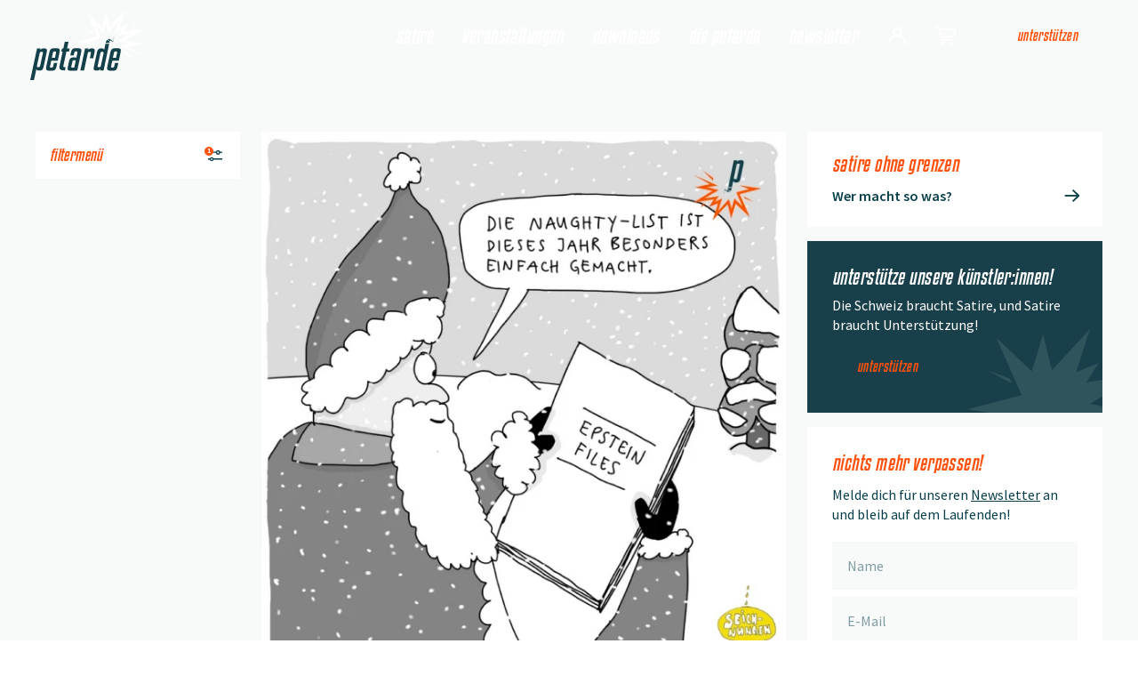

--- FILE ---
content_type: text/html; charset=utf-8
request_url: https://petarde.ch/?tags=%5B%22advent%22%5D
body_size: 29764
content:
<!DOCTYPE html><html lang="de"><head><meta charSet="utf-8"/><meta name="robots" content="all"/><meta name="viewport" content="initial-scale=1.0, width=device-width"/><meta id="msapplication-TileColor" name="msapplication-TileColor" content="#FE510B"/><meta id="theme-color" name="theme-color" content="#FE510B"/><link rel="canonical" href="https://petarde.ch/"/><title>Satire ohne Grenzen aus der Schweiz</title><meta id="description" name="description" content="Die neue, unabhängige Satireplattform der Schweiz! Zensurfrei, branchenübergreifend und publikumsfinanziert, unabhängig von Investoren oder Medienkonzernen und mit einem revolutionären Bezahlmodell."/><meta id="og:type" property="og:type" content="website"/><meta id="og:url" property="og:url" content="https://petarde.ch/"/><meta id="og:title" name="og:title" content="Satire ohne Grenzen aus der Schweiz"/><meta id="og:description" name="og:description" content="Die neue, unabhängige Satireplattform der Schweiz! Zensurfrei, branchenübergreifend und publikumsfinanziert, unabhängig von Investoren oder Medienkonzernen und mit einem revolutionären Bezahlmodell."/><script type="application/ld+json">{"@context":"https://schema.org","@graph":[{"@type":"Organization","@id":"https://petarde.ch/#die-petarde","name":"Die Petarde"},{"@type":"WebPage","@id":"https://petarde.ch//#page","url":"https://petarde.ch/","name":"Satire ohne Grenzen aus der Schweiz","description":"Die neue, unabhängige Satireplattform der Schweiz! Zensurfrei, branchenübergreifend und publikumsfinanziert, unabhängig von Investoren oder Medienkonzernen und mit einem revolutionären Bezahlmodell.","inLanguage":"de-CH","dateModified":"2025-11-03 16:35:10","mainEntity":{"@id":"https://petarde.ch/#die-petarde"}},{"@type":"CreativeWork","@id":"https://petarde.ch/news/dunkelheit/#creative-work","mainEntityOfPage":"https://petarde.ch/news/dunkelheit","url":"https://petarde.ch/news/dunkelheit","headline":"Dunkelheit","author":{"@type":"Person","name":"Valerio Moser","givenName":"Valerio","familyName":"Moser","funder":{"@id":"https://petarde.ch/#die-petarde"},"memberOf":{"@id":"https://petarde.ch/#die-petarde"},"worksFor":{"@id":"https://petarde.ch/#die-petarde"}},"datePublished":"2026-01-24 07:09:00","funder":{"@id":"https://petarde.ch/#die-petarde"},"genre":"Satire","keywords":"Winter, winterdepression, Dunkelheit"},{"@type":"CreativeWork","@id":"https://petarde.ch/news/strafzolle/#creative-work","mainEntityOfPage":"https://petarde.ch/news/strafzolle","url":"https://petarde.ch/news/strafzolle","headline":"Strafzölle","author":{"@type":"Person","name":"Tom Künzli","givenName":"Tom","familyName":"Künzli","funder":{"@id":"https://petarde.ch/#die-petarde"},"memberOf":{"@id":"https://petarde.ch/#die-petarde"},"worksFor":{"@id":"https://petarde.ch/#die-petarde"}},"datePublished":"2026-01-23 14:00:00","funder":{"@id":"https://petarde.ch/#die-petarde"},"genre":"Satire","keywords":"Menschenrechte, Strafzölle, Zölle, UNO, Völkerrecht"},{"@type":"CreativeWork","@id":"https://petarde.ch/news/trump-gipfeli/#creative-work","mainEntityOfPage":"https://petarde.ch/news/trump-gipfeli","url":"https://petarde.ch/news/trump-gipfeli","headline":"Trump-Gipfeli","author":{"@type":"Person","name":"Olivier Samter","callSign":"Olivier","givenName":"Olivier","familyName":"Samter","funder":{"@id":"https://petarde.ch/#die-petarde"},"memberOf":{"@id":"https://petarde.ch/#die-petarde"},"worksFor":{"@id":"https://petarde.ch/#die-petarde"}},"datePublished":"2026-01-22 17:58:38","funder":{"@id":"https://petarde.ch/#die-petarde"},"genre":"Satire","keywords":"Donald Trump, Friedensgipfel"},{"@type":"CreativeWork","@id":"https://petarde.ch/news/language-lesson/#creative-work","mainEntityOfPage":"https://petarde.ch/news/language-lesson","url":"https://petarde.ch/news/language-lesson","headline":"Language Lesson","author":{"@type":"Person","name":"Patti Basler","givenName":"Patti","familyName":"Basler","funder":{"@id":"https://petarde.ch/#die-petarde"},"memberOf":{"@id":"https://petarde.ch/#die-petarde"},"worksFor":{"@id":"https://petarde.ch/#die-petarde"}},"datePublished":"2026-01-22 15:45:00","funder":{"@id":"https://petarde.ch/#die-petarde"},"genre":"Satire","keywords":"Sprache, Donald Trump, Dänemark"},{"@type":"CreativeWork","@id":"https://petarde.ch/news/das-bekenntnis/#creative-work","mainEntityOfPage":"https://petarde.ch/news/das-bekenntnis","url":"https://petarde.ch/news/das-bekenntnis","headline":"Frage der Woche: Das Bekenntnis","author":{"@type":"Person","name":"Team der Petarde","callSign":"das Team","givenName":"Team","familyName":"der Petarde","funder":{"@id":"https://petarde.ch/#die-petarde"},"memberOf":{"@id":"https://petarde.ch/#die-petarde"},"worksFor":{"@id":"https://petarde.ch/#die-petarde"}},"datePublished":"2026-01-22 14:05:00","funder":{"@id":"https://petarde.ch/#die-petarde"},"genre":"Satire","keywords":"Frage der Woche, Dänemark, Grönland, USA, Donald Trump, Trump, Schweiz, 2026"},{"@type":"CreativeWork","@id":"https://petarde.ch/news/house-the-rich/#creative-work","mainEntityOfPage":"https://petarde.ch/news/house-the-rich","url":"https://petarde.ch/news/house-the-rich","headline":"House the rich","author":{"@type":"Person","name":"oger","callSign":"oger","givenName":"oger","funder":{"@id":"https://petarde.ch/#die-petarde"},"memberOf":{"@id":"https://petarde.ch/#die-petarde"},"worksFor":{"@id":"https://petarde.ch/#die-petarde"}},"datePublished":"2026-01-22 06:07:00","funder":{"@id":"https://petarde.ch/#die-petarde"},"genre":"Satire","keywords":"WEF, Davos, Reiche, Wohnen, Wohnungsmarkt, Wohnungsnot"},{"@type":"CreativeWork","@id":"https://petarde.ch/news/flightradar/#creative-work","mainEntityOfPage":"https://petarde.ch/news/flightradar","url":"https://petarde.ch/news/flightradar","headline":"Flightradar","author":{"@type":"Person","name":"Silvan Wegmann","callSign":"info@swen.ch","givenName":"Silvan","familyName":"Wegmann","funder":{"@id":"https://petarde.ch/#die-petarde"},"memberOf":{"@id":"https://petarde.ch/#die-petarde"},"worksFor":{"@id":"https://petarde.ch/#die-petarde"}},"datePublished":"2026-01-21 22:56:30","funder":{"@id":"https://petarde.ch/#die-petarde"},"genre":"Satire","keywords":"Donald Trump, Trump am WEF"},{"@type":"CreativeWork","@id":"https://petarde.ch/news/wef-luftuberwachung/#creative-work","mainEntityOfPage":"https://petarde.ch/news/wef-luftuberwachung","url":"https://petarde.ch/news/wef-luftuberwachung","headline":"WEF-Impressionen","author":{"@type":"Person","name":"Team der Petarde","callSign":"das Team","givenName":"Team","familyName":"der Petarde","funder":{"@id":"https://petarde.ch/#die-petarde"},"memberOf":{"@id":"https://petarde.ch/#die-petarde"},"worksFor":{"@id":"https://petarde.ch/#die-petarde"}},"datePublished":"2026-01-21 22:49:17","funder":{"@id":"https://petarde.ch/#die-petarde"},"genre":"Satire","keywords":"Macron, WEF, Guy Parmelin, Trump am WEF, Piloten"},{"@type":"CreativeWork","@id":"https://petarde.ch/news/der-aktivist/#creative-work","mainEntityOfPage":"https://petarde.ch/news/der-aktivist","url":"https://petarde.ch/news/der-aktivist","headline":"Der Aktivist","author":{"@type":"Person","name":"Marco Ratschiller","givenName":"Marco","familyName":"Ratschiller","funder":{"@id":"https://petarde.ch/#die-petarde"},"memberOf":{"@id":"https://petarde.ch/#die-petarde"},"worksFor":{"@id":"https://petarde.ch/#die-petarde"}},"datePublished":"2026-01-21 22:41:39","funder":{"@id":"https://petarde.ch/#die-petarde"},"genre":"Satire","keywords":"Donald Trump, Trump am WEF, Davos"},{"@type":"CreativeWork","@id":"https://petarde.ch/news/groenland-mood/#creative-work","mainEntityOfPage":"https://petarde.ch/news/groenland-mood","url":"https://petarde.ch/news/groenland-mood","headline":"Grönland-Mood","author":{"@type":"Person","name":"Mond Hausi","callSign":"Hausi","givenName":"Mond","familyName":"Hausi","funder":{"@id":"https://petarde.ch/#die-petarde"},"memberOf":{"@id":"https://petarde.ch/#die-petarde"},"worksFor":{"@id":"https://petarde.ch/#die-petarde"}},"datePublished":"2026-01-21 22:19:00","funder":{"@id":"https://petarde.ch/#die-petarde"},"genre":"Satire","keywords":"Grönland, USA, Donald Trump, Trump"}]}</script><meta name="next-head-count" content="13"/><link href="/fonts/fonts.css" rel="stylesheet"/><link rel="preconnect" href="https://cms.petarde.ch"/><link rel="preconnect" href="https://cdn.usefathom.com"/><link href="/fonts/KenyanCoffee/KenyanCoffeeRgIt.woff2" rel="preload" as="font" crossorigin="anonymous"/><link href="/fonts/SourceSansPro/SourceSansPro-Regular.woff2" rel="preload" as="font" crossorigin="anonymous"/><link href="/fonts/SourceSansPro/SourceSansPro-SemiBold.woff2" rel="preload" as="font" crossorigin="anonymous"/><link href="/fonts/SourceSansPro/SourceSansPro-Bold.woff2" rel="preload" as="font" crossorigin="anonymous"/><link rel="apple-touch-icon" sizes="180x180" href="/apple-touch-icon.png"/><link rel="icon" type="image/png" sizes="32x32" href="/favicon-32x32.png"/><link rel="icon" type="image/png" sizes="16x16" href="/favicon-16x16.png"/><link rel="manifest" href="/site.webmanifest"/><link rel="preload" href="/_next/static/css/cc8d00cfdfcb3287.css" as="style"/><link rel="stylesheet" href="/_next/static/css/cc8d00cfdfcb3287.css" data-n-g=""/><noscript data-n-css=""></noscript><script defer="" nomodule="" src="/_next/static/chunks/polyfills-c67a75d1b6f99dc8.js"></script><script defer="" src="/_next/static/chunks/108.9c6dba18f8030978.js"></script><script defer="" src="/_next/static/chunks/472.b08d669e39ddc543.js"></script><script src="/_next/static/chunks/webpack-3a9d52dfd8475805.js" defer=""></script><script src="/_next/static/chunks/framework-92592abdc759d62b.js" defer=""></script><script src="/_next/static/chunks/main-1ea1e37bc3ab45c1.js" defer=""></script><script src="/_next/static/chunks/pages/_app-17a14fdc83d97961.js" defer=""></script><script src="/_next/static/chunks/pages/%5B%5B...uri%5D%5D-ffc126123b509688.js" defer=""></script><script src="/_next/static/8gkkrT2kt2PI_MmUAkGti/_buildManifest.js" defer=""></script><script src="/_next/static/8gkkrT2kt2PI_MmUAkGti/_ssgManifest.js" defer=""></script><style id="__jsx-3493140684">#nprogress{pointer-events:none;}#nprogress .bar{background:#1D4ED8;position:fixed;z-index:9999;top:0;left:0;width:100%;height:3px;}#nprogress .peg{display:block;position:absolute;right:0px;width:100px;height:100%;box-shadow:0 0 10px #1D4ED8,0 0 5px #1D4ED8;opacity:1;-webkit-transform:rotate(3deg) translate(0px,-4px);-ms-transform:rotate(3deg) translate(0px,-4px);-webkit-transform:rotate(3deg) translate(0px,-4px);-ms-transform:rotate(3deg) translate(0px,-4px);transform:rotate(3deg) translate(0px,-4px);}#nprogress .spinner{display:block;position:fixed;z-index:1031;top:15px;right:15px;}#nprogress .spinner-icon{width:18px;height:18px;box-sizing:border-box;border:solid 2px transparent;border-top-color:#1D4ED8;border-left-color:#1D4ED8;border-radius:50%;-webkit-animation:nprogresss-spinner 400ms linear infinite;-webkit-animation:nprogress-spinner 400ms linear infinite;animation:nprogress-spinner 400ms linear infinite;}.nprogress-custom-parent{overflow:hidden;position:relative;}.nprogress-custom-parent #nprogress .spinner,.nprogress-custom-parent #nprogress .bar{position:absolute;}@-webkit-keyframes nprogress-spinner{0%{-webkit-transform:rotate(0deg);}100%{-webkit-transform:rotate(360deg);}}@-webkit-keyframes nprogress-spinner{0%{-webkit-transform:rotate(0deg);-ms-transform:rotate(0deg);transform:rotate(0deg);}100%{-webkit-transform:rotate(360deg);-ms-transform:rotate(360deg);transform:rotate(360deg);}}@keyframes nprogress-spinner{0%{-webkit-transform:rotate(0deg);-ms-transform:rotate(0deg);transform:rotate(0deg);}100%{-webkit-transform:rotate(360deg);-ms-transform:rotate(360deg);transform:rotate(360deg);}}</style></head><body class=""><div id="__next" data-reactroot=""><header class="fixed inset-x-0 top-0 isolate isolate flex w-full items-start z-20"><a href="/" class="relative z-10 -mt-px flex h-17 w-32 flex-shrink-0 items-center justify-center outline-none after:absolute after:inset-0 after:-z-1 after:-translate-x-[0.5rem] after:-skew-x-13 after:bg-red-500 focus-visible:ring lg:h-28 lg:w-52 lg:after:-translate-x-[0.8125rem]"><span class="sr-only">Zur Startseite</span><svg xmlns="http://www.w3.org/2000/svg" viewBox="0 0 150.721 92.484" class="-ml-2 w-20 text-white lg:-mt-2 lg:-ml-3 lg:w-32" aria-hidden="true"><g data-name="Group 3"><g fill="currentColor"><path data-name="Path 1" d="m125.386 0-20.052 21.685-4.636-18.952-5.926 19.5L76.006 4.394l13.4 30.394-28.642 7.492 29.493 4.313-13.379-5.052 17.025-4.315-8.251-19.041 10.662 11.044 3.808-13.709 3.555 12.694 14.471-15.868-5.585 17.011 10.03-4.841-5.588 7.761 19.041-3.047-18.818 11.142 15.909 3.848-14.884 1.786 30.561 13.581 1.9.763-21.9-12.26 20.126-4.158-23.481-4.6 25.262-15.662-27.231 4.43 6.5-10.18-11.843 4.7Z"></path><path data-name="Path 2" d="m70.238 24.382 13.535 7.346-1.134-2.641Z"></path><path data-name="Path 3" d="m141.262 17.371-7.8 4.857 5.436-.931Z"></path><path data-name="Path 4" d="m124.279 55.97.647-3.151 13.539 13.641Z"></path></g><g data-name="Group 2"><g data-name="Group 1" fill="#14404a"><path data-name="Path 5" d="M22.055 53.11a2.586 2.586 0 0 0-.874-2.238 5.362 5.362 0 0 0-3.015-.631 6.916 6.916 0 0 0-2.941.558 5.593 5.593 0 0 0-2.115 1.824l.486-2.14H8.977L0 92.484h4.959L8.1 77.856a2.955 2.955 0 0 0 1.239 1.484 5.064 5.064 0 0 0 2.561.51 9.365 9.365 0 0 0 2.431-.267 3.49 3.49 0 0 0 1.628-.949 5.343 5.343 0 0 0 1.094-1.823 20.972 20.972 0 0 0 .826-2.894l3.793-17.745a16.612 16.612 0 0 0 .389-3.063m-5.4 4.034-3.4 15.851a4.233 4.233 0 0 1-.827 1.945 2.455 2.455 0 0 1-1.749.485 1.755 1.755 0 0 1-1.9-1.507l3.792-17.7a3.75 3.75 0 0 1 1.045-1.093 2.486 2.486 0 0 1 1.435-.413 2.533 2.533 0 0 1 1.361.267 1.13 1.13 0 0 1 .389 1 6.331 6.331 0 0 1-.145 1.165"></path><path data-name="Path 6" d="m26.335 73.626 1.459-6.856h8.654l2.238-10.6a15.2 15.2 0 0 0 .436-3.161 2.368 2.368 0 0 0-1.313-2.48 12.736 12.736 0 0 0-4.376-.534 26.817 26.817 0 0 0-3.548.194 5.014 5.014 0 0 0-2.31.851 4.481 4.481 0 0 0-1.433 1.871 17.3 17.3 0 0 0-.972 3.258l-3.793 17.745a12.127 12.127 0 0 0-.316 1.7c-.048.485-.073.94-.073 1.361a2.442 2.442 0 0 0 1.362 2.553 13.626 13.626 0 0 0 4.668.558 23.811 23.811 0 0 0 3.354-.193 4.575 4.575 0 0 0 2.165-.851 4.7 4.7 0 0 0 1.385-1.872 17.444 17.444 0 0 0 .972-3.258l.924-4.229h-4.475l-.827 3.938a3.391 3.391 0 0 1-.778 1.824 2.884 2.884 0 0 1-1.8.412 3.5 3.5 0 0 1-1.386-.2.813.813 0 0 1-.413-.825 3.218 3.218 0 0 1 .049-.535q.047-.29.146-.68m3.6-17.065a3.35 3.35 0 0 1 .754-1.8 2.987 2.987 0 0 1 1.823-.391 3.342 3.342 0 0 1 1.36.2.83.83 0 0 1 .389.827 6.326 6.326 0 0 1-.146 1.167l-1.312 6.233H28.62Z"></path><path data-name="Path 7" d="M47.92 54.519h3.4l.875-4.036h-3.4l1.9-8.848h-4.959l-1.9 8.848h-1.8l-.875 4.036h1.8l-4.036 18.912a7.341 7.341 0 0 0-.194 1.12c-.033.358-.049.7-.049 1.02a3.506 3.506 0 0 0 1.361 3.063q1.361.973 4.667.973h1.264l.876-4.231h-.924a3.12 3.12 0 0 1-1.58-.291 1.219 1.219 0 0 1-.461-1.118 6.332 6.332 0 0 1 .145-1.167Z"></path><path data-name="Path 8" d="M67.633 54.446a8.493 8.493 0 0 0 .122-1.336 2.432 2.432 0 0 0-1.41-2.553 14.1 14.1 0 0 0-4.715-.558 23.31 23.31 0 0 0-3.307.194 4.578 4.578 0 0 0-2.163.851 4.687 4.687 0 0 0-1.386 1.871 17.37 17.37 0 0 0-.972 3.258l-.729 3.451h4.52l.584-2.869a4.354 4.354 0 0 1 .778-1.993 2.306 2.306 0 0 1 1.75-.534 3.382 3.382 0 0 1 1.41.218.906.906 0 0 1 .437.9 5.9 5.9 0 0 1-.194 1.409l-1.265 6.03a2.65 2.65 0 0 0-.948-.318 14.879 14.879 0 0 0-2.309-.12h-.923a5.13 5.13 0 0 0-3.7 1.216 7.209 7.209 0 0 0-1.8 3.841l-1.507 7.05a14.119 14.119 0 0 0-.389 2.772 3.211 3.211 0 0 0 .291 1.482 2.007 2.007 0 0 0 .924.874 4.65 4.65 0 0 0 1.628.413c.664.066 1.483.1 2.455.1q2.917 0 4.741-.12a17.188 17.188 0 0 0 2.8-.365l4.959-23.434q.194-.973.316-1.727m-9.31 21.465a3.938 3.938 0 0 1-.68.073c-.325.017-.843.024-1.556.024a2.673 2.673 0 0 1-1.313-.22.936.936 0 0 1-.34-.85 4.552 4.552 0 0 1 .072-.756c.05-.274.106-.591.172-.947l.973-4.57a10.606 10.606 0 0 1 .315-1.24 2.208 2.208 0 0 1 .438-.8 1.46 1.46 0 0 1 .7-.413 6.646 6.646 0 0 1 3.209.171Z"></path><path data-name="Path 9" d="M85.405 53.25a2.781 2.781 0 0 0-.875-2.358 4.656 4.656 0 0 0-2.771-.656 6.864 6.864 0 0 0-3.039.607 5.359 5.359 0 0 0-1.969 1.58l.437-1.945h-4.619l-6.175 29.124h4.959l4.911-23.289a2.814 2.814 0 0 1 2.528-1.6 2.586 2.586 0 0 1 1.337.243.973.973 0 0 1 .364.875v.438a1.313 1.313 0 0 1-.1.487l-1.409 6.659h4.478l1.556-7.243a15.088 15.088 0 0 0 .389-2.918"></path><path data-name="Path 10" d="M118.677 50.532a12.736 12.736 0 0 0-4.376-.534 26.81 26.81 0 0 0-3.548.194 5.011 5.011 0 0 0-2.31.851 4.484 4.484 0 0 0-1.434 1.871 17.235 17.235 0 0 0-.972 3.258l-3.793 17.745a12.169 12.169 0 0 0-.316 1.7c-.049.485-.073.94-.073 1.361a2.443 2.443 0 0 0 1.361 2.553 13.623 13.623 0 0 0 4.667.558 23.822 23.822 0 0 0 3.355-.193 4.571 4.571 0 0 0 2.164-.851 4.7 4.7 0 0 0 1.386-1.872 17.423 17.423 0 0 0 .972-3.258l.924-4.229h-4.473l-.827 3.938a3.378 3.378 0 0 1-.778 1.824 2.88 2.88 0 0 1-1.8.412 3.5 3.5 0 0 1-1.386-.2.812.812 0 0 1-.413-.825 3.219 3.219 0 0 1 .049-.535q.048-.29.146-.68l1.458-6.856h8.654l2.238-10.6a15.178 15.178 0 0 0 .436-3.161 2.368 2.368 0 0 0-1.313-2.48m-3.7 6.03-1.305 6.235h-4.18l1.312-6.223a3.343 3.343 0 0 1 .754-1.8 2.989 2.989 0 0 1 1.824-.391 3.344 3.344 0 0 1 1.361.2.831.831 0 0 1 .389.827 6.3 6.3 0 0 1-.145 1.167"></path><path data-name="Path 11" d="m99.597 44.291-1.632 7.99a3.077 3.077 0 0 0-1.239-1.505 4.745 4.745 0 0 0-2.5-.535 8.622 8.622 0 0 0-2.431.291 3.7 3.7 0 0 0-1.628.972 5.669 5.669 0 0 0-1.119 1.824 16.128 16.128 0 0 0-.8 2.845l-3.792 17.745a14.358 14.358 0 0 0-.438 3.063 2.539 2.539 0 0 0 .9 2.262 5.653 5.653 0 0 0 3.038.607 7.016 7.016 0 0 0 2.917-.535 5.783 5.783 0 0 0 2.139-1.8l-.438 2.091h4.619l7.361-35.315Zm-6.1 29.626a3.711 3.711 0 0 1-1.045 1.094 2.479 2.479 0 0 1-1.435.413 2.593 2.593 0 0 1-1.337-.242 1.1 1.1 0 0 1-.364-.972 6.418 6.418 0 0 1 .146-1.216l3.4-15.851a3.95 3.95 0 0 1 .778-1.943 2.454 2.454 0 0 1 1.751-.487 1.758 1.758 0 0 1 1.9 1.507Z"></path><path data-name="Path 12" d="M105.013 42.159a3.807 3.807 0 0 1 .28-.822l-3.275-2.517a6.108 6.108 0 0 0-1.429 1.816 7.013 7.013 0 0 0-.754 2.466h4.976s.1-.513.2-.943"></path><path data-name="Path 13" d="M106.567 40.231V38.36a3.544 3.544 0 0 0-3.909 0l3.09 2.346a2 2 0 0 1 .818-.469"></path><path data-name="Path 14" d="M110.055 38.904c-.01-.013-.02.03-.09.051a.088.088 0 0 1-.073-.026.192.192 0 0 1-.06-.108c-.018-.114.035-.177.013-.181s-.021.09-.071.151c-.025.031-.031.045-.131.051a.128.128 0 0 1-.115-.037c-.081-.077-.074-.144-.1-.139s.027.057.021.174c0 .058.009.054-.03.093a.083.083 0 0 1-.107.018c-.09-.045-.1-.077-.112-.061a1.467 1.467 0 0 1 .221.348 6.037 6.037 0 0 1-.049 1.072.423.423 0 0 1-.2.3.327.327 0 0 1-.344-.06 7.4 7.4 0 0 1-.934-1.085c-.272-.316-.464-.512-.71-.767v1.5c.6.1.845.374 1.376.919.323.331.569.293.754.208.593-.271.522-1.917.551-2.08s.206-.322.193-.339"></path><path data-name="Path 15" d="M109.469 39.283v.011l.009-.011Z"></path><path data-name="Path 16" d="M109.142 37.602a.206.206 0 1 1-.206-.206.205.205 0 0 1 .206.206"></path><path data-name="Path 17" d="M110.391 36.942a.3.3 0 1 1-.3-.3.3.3 0 0 1 .3.3"></path><path data-name="Path 18" d="M110.993 37.67a.144.144 0 1 1-.144-.145.144.144 0 0 1 .144.145"></path><path data-name="Path 19" d="M110.163 36.047a.179.179 0 1 1-.179-.179.179.179 0 0 1 .179.179"></path><path data-name="Path 20" d="M111.069 35.876a.2.2 0 1 1-.2-.2.2.2 0 0 1 .2.2"></path><path data-name="Path 21" d="M110.65 34.877a.125.125 0 1 1-.125-.126.125.125 0 0 1 .125.126"></path></g></g></g></svg></a><nav class="relative isolate z-10 flex h-14 flex-grow items-center justify-end gap-4 before:absolute before:inset-0 before:-right-8 before:-skew-x-13 before:bg-red-500 lg:h-20"><div class="w-full px-6 sm:px-10 z-10 h-full"><nav aria-label="Main" data-orientation="horizontal" class="hidden h-full w-full lg:block"><div class="flex h-full w-full justify-end"><div style="position:relative"><ul data-orientation="horizontal" class="flex h-full w-full items-center justify-end" dir="ltr"><li class="relative ml-8 hidden h-full items-center first:ml-0 lg:flex" style="opacity:0;transform:translateY(-20px) translateZ(0)"><a href="/" class="typo-600 -mx-1 px-1 text-white outline-none transition hover:text-white/90 focus:text-white/90 focus-visible:ring" data-active="" aria-current="page" data-radix-collection-item="">Satire</a></li><li class="relative ml-8 hidden h-full items-center first:ml-0 lg:flex" style="opacity:0;transform:translateY(-20px) translateZ(0)"><a href="/veranstaltungen" class="typo-600 -mx-1 px-1 text-white outline-none transition hover:text-white/90 focus:text-white/90 focus-visible:ring" data-radix-collection-item="">Veranstaltungen</a></li><li class="relative ml-8 hidden h-full items-center first:ml-0 lg:flex" style="opacity:0;transform:translateY(-20px) translateZ(0)"><a href="/profil/downloads" class="typo-600 -mx-1 px-1 text-white outline-none transition hover:text-white/90 focus:text-white/90 focus-visible:ring" data-radix-collection-item="">Downloads</a></li><li class="relative ml-8 hidden h-full items-center first:ml-0 lg:flex" style="opacity:0;transform:translateY(-20px) translateZ(0)"><button class="typo-600 -mx-1 px-1 text-white outline-none transition hover:text-white/90 focus:text-white/90 focus-visible:ring" id="-trigger-23412124-1020-46cd-a1d7-c5d01da1d3b9" data-state="closed" aria-expanded="false" aria-controls="-content-23412124-1020-46cd-a1d7-c5d01da1d3b9" data-radix-collection-item="" type="button">Die Petarde</button></li><li class="relative ml-8 hidden h-full items-center first:ml-0 lg:flex" style="opacity:0;transform:translateY(-20px) translateZ(0)"><a href="https://petarde.ch/newsletter" class="typo-600 -mx-1 px-1 text-white outline-none transition hover:text-white/90 focus:text-white/90 focus-visible:ring" data-radix-collection-item="">Newsletter</a></li><li class="ml-8" style="opacity:0;transform:translateY(-20px) translateZ(0)"><a href="/login" class="group text-white outline-none transition hover:text-white/90 focus:text-white/90" data-radix-collection-item=""><span class="sr-only">Login</span><svg xmlns="http://www.w3.org/2000/svg" viewBox="0 0 24 24" fill="currentColor" class="-mt-3 h-8 w-8" aria-hidden="true"><path d="M16.183 24.001a5.423 5.423 0 0 0 .059-.8 6.055 6.055 0 0 0-6.24-5.833 6.054 6.054 0 0 0-6.24 5.833 5.423 5.423 0 0 0 .059.8H2.449a7.037 7.037 0 0 1-.046-.8 7.276 7.276 0 0 1 5.664-6.956 3.592 3.592 0 0 1-1.665-3.032 3.6 3.6 0 0 1 3.6-3.6 3.6 3.6 0 0 1 3.6 3.6 3.592 3.592 0 0 1-1.665 3.032 7.276 7.276 0 0 1 5.665 6.956 7.036 7.036 0 0 1-.047.8ZM7.762 13.213a2.241 2.241 0 0 0 2.24 2.238 2.241 2.241 0 0 0 2.24-2.238 2.24 2.24 0 0 0-2.24-2.238 2.24 2.24 0 0 0-2.241 2.237Z"></path><g class="origin-center scale-0 opacity-0 transition-all duration-100 group-hover:scale-100 group-hover:opacity-100 group-focus:scale-100 group-focus:opacity-100"><path d="m23.97 7.247-9.869 1.018 2.141-8.266-5.872 6.6L8.72.825 6.912 6.774 1.14 1.286l4.113 9.359-5.259 2.179h3.638l3.005-1.506-2.259-5.373L7.431 9.1l1.124-4.048 1.506 3.738 3.785-4.652-1.111 5.355 6.347-.438-5.57 3.327 7.4.442.009-.116-3.925-.993Z"></path></g></svg></a></li><li class="ml-6" style="opacity:0;transform:translateY(-20px) translateZ(0)"><a href="https://petarde.myshopify.com/" class="group text-white outline-none transition hover:text-white/90 focus:text-white/90" data-radix-collection-item="" target="_blank" rel="noopener noreferrer"><span class="sr-only">Shop</span><svg xmlns="http://www.w3.org/2000/svg" viewBox="0 0 24 24" fill="currentColor" class="-mt-3 h-8 w-8" aria-hidden="true"><path d="M12.015 22.732a1.268 1.268 0 1 1 1.268 1.269 1.268 1.268 0 0 1-1.268-1.269Zm-6.726 0a1.268 1.268 0 1 1 1.268 1.269 1.268 1.268 0 0 1-1.268-1.269Zm-.528-2.011L2.432 9.744H.402L.148 8.601h3.363l.4 1.9 13.8.03-1.463 6.948-10.639 1.144.186.893h9.453l-.254 1.206Zm.587-3.327 9.907-1.06.942-4.56H4.175Z"></path><g class="origin-center scale-0 opacity-0 transition-all duration-100 group-hover:scale-100 group-hover:opacity-100 group-focus:scale-100 group-focus:opacity-100"><path d="m23.853 6.361-8.662.894L17.07 0l-5.154 5.8L10.468.732 8.879 5.951 3.813 1.134l3.61 8.214-4.616 1.912H6l2.638-1.321-1.983-4.716 2.68 2.77.986-3.553 1.322 3.281 3.322-4.083-.976 4.7 5.571-.385-4.889 2.92 6.5.388.008-.1-3.445-.872Z"></path></g></svg></a></li><li class="relative ml-8 hidden h-full items-center first:ml-0 lg:flex" style="opacity:0;transform:translateY(-20px) translateZ(0)"><a href="/unterstuetzen" data-radix-collection-item="" class="relative isolate inline-flex items-center justify-center px-7 py-2 outline-none transition-all before:absolute before:inset-0 before:-z-1 before:transition-all focus-visible:before:ring typo-500 px-5 py-1.5 text-base hover:translate-x-1 hover:before:-skew-x-13 focus-visible:translate-x-1 focus-visible:before:-skew-x-13 disabled:hover:translate-x-0 disabled:hover:before:skew-x-0 text-red-500 before:bg-white hover:before:bg-gray-50 focus-visible:before:bg-gray-50 disabled:opacity-60 disabled:hover:before:bg-white">Unterstützen</a></li></ul></div></div></nav><nav class="flex h-full w-full justify-end lg:hidden" aria-label="Main" data-orientation="horizontal"><div style="position:relative"><ul data-orientation="horizontal" class="flex h-full w-full items-center justify-end space-x-6" dir="ltr"><li style="opacity:0;transform:translateY(-20px) translateZ(0)"><a href="/login" class="group text-white outline-none transition hover:text-white/90 focus:text-white/90" data-radix-collection-item=""><span class="sr-only">Login</span><svg xmlns="http://www.w3.org/2000/svg" viewBox="0 0 24 24" fill="currentColor" class="-mt-3 h-8 w-8" aria-hidden="true"><path d="M16.183 24.001a5.423 5.423 0 0 0 .059-.8 6.055 6.055 0 0 0-6.24-5.833 6.054 6.054 0 0 0-6.24 5.833 5.423 5.423 0 0 0 .059.8H2.449a7.037 7.037 0 0 1-.046-.8 7.276 7.276 0 0 1 5.664-6.956 3.592 3.592 0 0 1-1.665-3.032 3.6 3.6 0 0 1 3.6-3.6 3.6 3.6 0 0 1 3.6 3.6 3.592 3.592 0 0 1-1.665 3.032 7.276 7.276 0 0 1 5.665 6.956 7.036 7.036 0 0 1-.047.8ZM7.762 13.213a2.241 2.241 0 0 0 2.24 2.238 2.241 2.241 0 0 0 2.24-2.238 2.24 2.24 0 0 0-2.24-2.238 2.24 2.24 0 0 0-2.241 2.237Z"></path><g class="origin-center scale-0 opacity-0 transition-all duration-100 group-hover:scale-100 group-hover:opacity-100 group-focus:scale-100 group-focus:opacity-100"><path d="m23.97 7.247-9.869 1.018 2.141-8.266-5.872 6.6L8.72.825 6.912 6.774 1.14 1.286l4.113 9.359-5.259 2.179h3.638l3.005-1.506-2.259-5.373L7.431 9.1l1.124-4.048 1.506 3.738 3.785-4.652-1.111 5.355 6.347-.438-5.57 3.327 7.4.442.009-.116-3.925-.993Z"></path></g></svg></a></li><li style="opacity:0;transform:translateY(-20px) translateZ(0)"><a href="https://petarde.myshopify.com/" class="group text-white outline-none transition hover:text-white/90 focus:text-white/90" data-radix-collection-item="" target="_blank" rel="noopener noreferrer"><span class="sr-only">Shop</span><svg xmlns="http://www.w3.org/2000/svg" viewBox="0 0 24 24" fill="currentColor" class="-mt-3 h-8 w-8" aria-hidden="true"><path d="M12.015 22.732a1.268 1.268 0 1 1 1.268 1.269 1.268 1.268 0 0 1-1.268-1.269Zm-6.726 0a1.268 1.268 0 1 1 1.268 1.269 1.268 1.268 0 0 1-1.268-1.269Zm-.528-2.011L2.432 9.744H.402L.148 8.601h3.363l.4 1.9 13.8.03-1.463 6.948-10.639 1.144.186.893h9.453l-.254 1.206Zm.587-3.327 9.907-1.06.942-4.56H4.175Z"></path><g class="origin-center scale-0 opacity-0 transition-all duration-100 group-hover:scale-100 group-hover:opacity-100 group-focus:scale-100 group-focus:opacity-100"><path d="m23.853 6.361-8.662.894L17.07 0l-5.154 5.8L10.468.732 8.879 5.951 3.813 1.134l3.61 8.214-4.616 1.912H6l2.638-1.321-1.983-4.716 2.68 2.77.986-3.553 1.322 3.281 3.322-4.083-.976 4.7 5.571-.385-4.889 2.92 6.5.388.008-.1-3.445-.872Z"></path></g></svg></a></li><li class="flex items-center"><button class="-m-1 p-1 text-white outline-none focus-visible:ring" style="opacity:0;transform:translateY(-20px) translateZ(0)"><span style="opacity:0"><span class="sr-only">Navigation öffnen</span><svg xmlns="http://www.w3.org/2000/svg" viewBox="0 0 24 24" class="h-5 w-5" aria-hidden="true"><path d="M0 21.669v-2.266h24v2.266Zm0-8.536v-2.267h24v2.267Zm0-8.537V2.33h24v2.267Z" fill="currentColor"></path></svg></span></button></li></ul></div></nav></div></nav></header><main class="min-h-screen bg-gray-50 pt-h-logo md:isolate"><div class="w-full px-6 sm:px-10 pt-6 pb-20 md:pt-9 md:pb-40"><div class="mx-auto grid max-w-8xl gap-y-4 md:grid-cols-[14.375rem,auto] md:gap-x-6"><aside class="fixed inset-x-0 bottom-0 z-40 row-span-full md:static md:inset-x-auto md:bottom-auto"><div class="sticky top-[calc(var(--logo-height)+theme(spacing.9))]"><fieldset class="shallow-lg:max-h-[70vh] shallow-md:max-h-[50vh] shallow:overflow-y-auto isolate bg-white md:shadow-none shadow-xl" data-state="closed"><legend class="float-left w-full"><button type="button" aria-controls="" aria-expanded="false" data-state="closed" class="group flex w-full items-center justify-between py-4 px-6 outline-none md:pl-4 md:pr-5"><span class="typo-500 group-hover:text-red-600">Filtermenü</span><span class="relative -m-1 p-1 text-blue-900 outline-none group-hover:text-black group-focus-visible:ring"><span style="opacity:0"><svg xmlns="http://www.w3.org/2000/svg" viewBox="0 0 24 24" class="h-4 w-4" aria-hidden="true"><path d="M3.023 18.869H-.001v-2.227H3.13a3.365 3.365 0 0 1 3.12-2.1 3.364 3.364 0 0 1 3.149 2.185 1.074 1.074 0 0 1 .416-.084h14.184v2.227H9.816a1.065 1.065 0 0 1-.327-.051 3.366 3.366 0 0 1-3.24 2.456 3.366 3.366 0 0 1-3.226-2.406Zm3.227.481a1.443 1.443 0 0 0 1.442-1.442 1.443 1.443 0 0 0-1.442-1.442 1.442 1.442 0 0 0-1.436 1.3c0 .059 0 .119-.006.177A1.442 1.442 0 0 0 6.25 19.35Zm6.863-12.3H-.001V5.126H13.38a3.821 3.821 0 0 1 3.529-2.4 3.821 3.821 0 0 1 3.529 2.4h3.561V7.05h-3.3a3.85 3.85 0 0 1-3.8 3.466 3.849 3.849 0 0 1-3.786-3.462Zm2.16-.43a1.653 1.653 0 0 0 1.636 1.67 1.653 1.653 0 0 0 1.636-1.67 1.653 1.653 0 0 0-1.636-1.67 1.653 1.653 0 0 0-1.637 1.677Z" fill="currentColor"></path></svg></span></span></button></legend></fieldset></div></aside><div class="grid gap-y-24 md:gap-y-32 lg:grid-cols-[1.5fr,1fr] lg:gap-x-6 xl:grid-cols-[auto,20.75rem]"><div class="space-y-8 md:space-y-16"><div class="space-y-6 md:space-y-4"><div style="opacity:0;transform:translateY(20px) translateZ(0)"><article class="flex flex-col bg-white transition-all md:shadow-md hover:md:shadow-lg"><a tabindex="-1" class="peer relative grow outline-none after:pointer-events-none after:absolute after:inset-0 after:z-1 after:bg-radial-gradient after:opacity-0 after:transition hover:after:opacity-[0.1]" href="https://petarde.ch/news/dunkelheit"><span class="sr-only">Beitrag &quot;<!-- -->Dunkelheit<!-- -->&quot; öffnen</span><div class="flex h-full items-start justify-center"><div class="swiper" style="width:0px;height:undefinedpx;flex-grow:1"><div class="swiper-wrapper"><div class="swiper-slide"><div class="group relative bg-white flex w-full items-center justify-center"><img src="https://res.cloudinary.com/petarde/image/upload/q_auto,f_auto,ar_0.5625,c_lfill,g_auto/l_watermarks:watermark-petarde-light,c_fit,w_0.13,fl_relative,g_north_east,x_30,y_30/petarde-cms/production/post-assets/valeriostore.jpg" srcSet="https://res.cloudinary.com/petarde/image/upload/w_1536,q_auto,f_auto,h_2731,c_lfill,g_auto/l_watermarks:watermark-petarde-light,c_fit,w_0.13,fl_relative,g_north_east,x_30,y_30/petarde-cms/production/post-assets/valeriostore.jpg 1536w,https://res.cloudinary.com/petarde/image/upload/w_1280,q_auto,f_auto,h_2276,c_lfill,g_auto/l_watermarks:watermark-petarde-light,c_fit,w_0.13,fl_relative,g_north_east,x_30,y_30/petarde-cms/production/post-assets/valeriostore.jpg 1280w,https://res.cloudinary.com/petarde/image/upload/w_1024,q_auto,f_auto,h_1820,c_lfill,g_auto/l_watermarks:watermark-petarde-light,c_fit,w_0.13,fl_relative,g_north_east,x_30,y_30/petarde-cms/production/post-assets/valeriostore.jpg 1024w,https://res.cloudinary.com/petarde/image/upload/w_768,q_auto,f_auto,h_1365,c_lfill,g_auto/l_watermarks:watermark-petarde-light,c_fit,w_0.13,fl_relative,g_north_east,x_30,y_30/petarde-cms/production/post-assets/valeriostore.jpg 768w,https://res.cloudinary.com/petarde/image/upload/w_640,q_auto,f_auto,h_1138,c_lfill,g_auto/l_watermarks:watermark-petarde-light,c_fit,w_0.13,fl_relative,g_north_east,x_30,y_30/petarde-cms/production/post-assets/valeriostore.jpg 640w,https://res.cloudinary.com/petarde/image/upload/w_450,q_auto,f_auto,h_800,c_lfill,g_auto/l_watermarks:watermark-petarde-light,c_fit,w_0.13,fl_relative,g_north_east,x_30,y_30/petarde-cms/production/post-assets/valeriostore.jpg 450w,https://res.cloudinary.com/petarde/image/upload/w_200,q_auto,f_auto,h_356,c_lfill,g_auto/l_watermarks:watermark-petarde-light,c_fit,w_0.13,fl_relative,g_north_east,x_30,y_30/petarde-cms/production/post-assets/valeriostore.jpg 200w,https://res.cloudinary.com/petarde/image/upload/w_100,q_auto,f_auto,h_178,c_lfill,g_auto/l_watermarks:watermark-petarde-light,c_fit,w_0.13,fl_relative,g_north_east,x_30,y_30/petarde-cms/production/post-assets/valeriostore.jpg 100w,https://res.cloudinary.com/petarde/image/upload/w_50,q_auto,f_auto,h_89,c_lfill,g_auto/l_watermarks:watermark-petarde-light,c_fit,w_0.13,fl_relative,g_north_east,x_30,y_30/petarde-cms/production/post-assets/valeriostore.jpg 50w,https://res.cloudinary.com/petarde/image/upload/e_blur:2000,f_auto,q_auto:eco,w_300,z_1.1,ar_0.5625,c_lfill,g_auto/l_watermarks:watermark-petarde-light,c_fit,w_0.13,fl_relative,g_north_east,x_30,y_30/petarde-cms/production/post-assets/valeriostore.jpg 32w" sizes="(min-width: 768px) 50vw, 100vw" width="1536" height="2730.6666666666665" loading="eager" class="w-full object-contain aspect-[auto_16/9] h-full max-h-[calc(100vh-var(--header-height))] md:max-h-[calc(100vh-var(--header-height)-3rem)]"/></div></div></div><div class="swiper-pagination"></div><div class="swiper-button-prev"><svg xmlns="http://www.w3.org/2000/svg" viewBox="0 0 24 24" fill="currentColor" aria-label="Zurück" class="h-4 w-4 rotate-180 md:h-5 md:w-5"><path d="M19.057 12 8.575 24l-1.633-1.427L16.177 12 6.942 1.427 8.575 0Z"></path></svg></div><div class="swiper-button-next"><svg xmlns="http://www.w3.org/2000/svg" viewBox="0 0 24 24" fill="currentColor" aria-label="Weiter" class="h-4 w-4 md:h-5 md:w-5"><path d="M19.057 12 8.575 24l-1.633-1.427L16.177 12 6.942 1.427 8.575 0Z"></path></svg></div></div></div></a><div class="shrink-0 pl-4 pr-6 pb-4 pt-3 flex items-end sm:block sm:space-y-1"><a href="/news/dunkelheit" class="block space-y-1 outline-none ring-offset-2 focus-visible:ring transition hover:text-red-500 [.peer:hover+*_&amp;]:text-red-500 flex-grow sm:flex-grow-0"><p title="Veröffentlichungsdatum" class="text-gray-500 typo-100-regular"><time pubdate="pubdate" dateTime="2026-01-24 07:09:00">24. Januar 2026, 07:09 Uhr</time></p><p class="line-clamp-2 typo-300 md:typo-400">Dunkelheit</p></a><div class="flex items-center justify-between space-x-6"><div class="hidden h-8 space-x-4 overflow-y-hidden sm:flex"><div class="typo-200-regular my-0.5 inline-flex items-center space-x-2"><span class="inline-flex items-center justify-center overflow-hidden rounded-full bg-red-500 h-6 w-6"><img src="https://res.cloudinary.com/petarde/image/upload/q_auto,f_auto,ar_1,c_lfill,g_auto/petarde-cms/production/user-assets/valerio.jpg" srcSet="https://res.cloudinary.com/petarde/image/upload/w_1536,q_auto,f_auto,h_1536,c_lfill,g_auto/petarde-cms/production/user-assets/valerio.jpg 1536w,https://res.cloudinary.com/petarde/image/upload/w_1280,q_auto,f_auto,h_1280,c_lfill,g_auto/petarde-cms/production/user-assets/valerio.jpg 1280w,https://res.cloudinary.com/petarde/image/upload/w_1024,q_auto,f_auto,h_1024,c_lfill,g_auto/petarde-cms/production/user-assets/valerio.jpg 1024w,https://res.cloudinary.com/petarde/image/upload/w_768,q_auto,f_auto,h_768,c_lfill,g_auto/petarde-cms/production/user-assets/valerio.jpg 768w,https://res.cloudinary.com/petarde/image/upload/w_640,q_auto,f_auto,h_640,c_lfill,g_auto/petarde-cms/production/user-assets/valerio.jpg 640w,https://res.cloudinary.com/petarde/image/upload/w_450,q_auto,f_auto,h_450,c_lfill,g_auto/petarde-cms/production/user-assets/valerio.jpg 450w,https://res.cloudinary.com/petarde/image/upload/w_200,q_auto,f_auto,h_200,c_lfill,g_auto/petarde-cms/production/user-assets/valerio.jpg 200w,https://res.cloudinary.com/petarde/image/upload/w_100,q_auto,f_auto,h_100,c_lfill,g_auto/petarde-cms/production/user-assets/valerio.jpg 100w,https://res.cloudinary.com/petarde/image/upload/w_50,q_auto,f_auto,h_50,c_lfill,g_auto/petarde-cms/production/user-assets/valerio.jpg 50w,https://res.cloudinary.com/petarde/image/upload/e_blur:2000,f_auto,q_auto:eco,w_300,z_1.1,ar_1,c_lfill,g_auto/petarde-cms/production/user-assets/valerio.jpg 32w" alt="Karikatur des Comedians Valerio Moser" sizes="1px" width="1536" height="1536" loading="lazy" class="h-full w-full object-cover"/></span><span>Valerio Moser</span></div><ul title="Tags" class="inline-flex flex-wrap gap-3 p-1"><li><a href="/?tags=%5B%22winter%22%5D" class="typo-100-regular inline-block bg-blue-200 px-3 py-1 text-blue-900 outline-none transition hover:bg-blue-300 focus-visible:ring">Winter</a></li><li><a href="/?tags=%5B%22winterdepression%22%5D" class="typo-100-regular inline-block bg-blue-200 px-3 py-1 text-blue-900 outline-none transition hover:bg-blue-300 focus-visible:ring">winterdepression</a></li><li><a href="/?tags=%5B%22dunkelheit%22%5D" class="typo-100-regular inline-block bg-blue-200 px-3 py-1 text-blue-900 outline-none transition hover:bg-blue-300 focus-visible:ring">Dunkelheit</a></li></ul></div><div class="flex items-center space-x-6"><button type="button" class="relative typo-200 items-center space-x-2 outline-none ring-offset-2 transition hover:text-red-500 focus-visible:ring hidden sm:inline-flex"><svg xmlns="http://www.w3.org/2000/svg" viewBox="0 0 24 24" class="h-5 w-5" aria-hidden="true"><path d="m23.03 11.541-9.192-8.733v4.9C5.259 8.936 2.195 15.064.969 21.192c3.064-4.29 6.741-6.251 12.869-6.251v5.025Z" fill="currentColor"></path></svg><span>Share</span><span class="absolute bottom-0 left-1/2 w-[12ch] -translate-x-1/2 text-center text-xs text-blue-900 opacity-0" style="transform:translateX(-50%) translateY(-100%) translateZ(0)">Link kopiert</span></button><button aria-label="Like hinzufügen" class="inline-flex items-center space-x-2 group outline-none ring-offset-2 transition focus-visible:ring enabled:hover:text-red-500 disabled:cursor-default disabled:opacity-50 whitespace-nowrap typo-100 sm:typo-200"><span><svg xmlns="http://www.w3.org/2000/svg" viewBox="0 0 24 24" class="text-red-500 transition group-enabled:group-hover:scale-125 h-9 h-9" aria-hidden="true"><path d="M17.35 10.93 24 6.81l-7.24 1.18 1.7-2.66-3.1 1.23L17.28.55l-5.29 5.73-1.23-5.01-1.57 5.17-5.06-4.81 3.58 8.13L0 11.78l7.31 1.07-2.51 5.26 5.19-2.37 3.3 7.71.63-6.03 2.55 2.27-.17-2.83.79.45.36-1.38 2.72 2.01.18-.21-3.58-3.61-.39 1.61-1.34-.83.26 2.34-2.24-2.16-.38 4.14-2.05-5.02-3.85 1.95 1.46-3.26.44-.87-3.23-.5 3.78-.95-1.84-4.24 2.32 2.4.89-3.2.83 2.95 3.37-3.7-1.3 3.98 2.32-1.12-1.28 1.77 4.4-.7-4.4 2.61 3.59.86-3.48.42 8.15 3.63.48.19.12-.25-5.19-2.91 5.38-1.11-6.24-1.22z" fill="currentColor"></path><path d="m5.61 7.62-3.17-1.2-.12.25 3.76 2.04-.47-1.09zM22.06 4.36l-3.05 1.9 2.13-.36.92-1.54z" fill="currentColor"></path></svg></span><span><span>0</span><span class="hidden sm:inline"> Likes</span></span></button></div></div></div></article></div><div style="opacity:0;transform:translateY(20px) translateZ(0)"><article class="flex flex-col bg-white transition-all md:shadow-md hover:md:shadow-lg"><a tabindex="-1" class="peer relative grow outline-none after:pointer-events-none after:absolute after:inset-0 after:z-1 after:bg-radial-gradient after:opacity-0 after:transition hover:after:opacity-[0.1]" href="https://petarde.ch/news/strafzolle"><span class="sr-only">Beitrag &quot;<!-- -->Strafzölle<!-- -->&quot; öffnen</span><div class="flex h-full items-start justify-center"><div class="swiper" style="width:0px;height:undefinedpx;flex-grow:1"><div class="swiper-wrapper"><div class="swiper-slide"><div class="group relative bg-white flex w-full items-center justify-center"><img src="https://res.cloudinary.com/petarde/image/upload/q_auto,f_auto,ar_0.732404181184669,c_lfill,g_auto/l_watermarks:watermark-petarde-normal,c_fit,w_0.13,fl_relative,g_north_east,x_30,y_30/petarde-cms/production/post-assets/voelkerrechte_2026.jpg" srcSet="https://res.cloudinary.com/petarde/image/upload/w_1536,q_auto,f_auto,h_2097,c_lfill,g_auto/l_watermarks:watermark-petarde-normal,c_fit,w_0.13,fl_relative,g_north_east,x_30,y_30/petarde-cms/production/post-assets/voelkerrechte_2026.jpg 1536w,https://res.cloudinary.com/petarde/image/upload/w_1280,q_auto,f_auto,h_1748,c_lfill,g_auto/l_watermarks:watermark-petarde-normal,c_fit,w_0.13,fl_relative,g_north_east,x_30,y_30/petarde-cms/production/post-assets/voelkerrechte_2026.jpg 1280w,https://res.cloudinary.com/petarde/image/upload/w_1024,q_auto,f_auto,h_1398,c_lfill,g_auto/l_watermarks:watermark-petarde-normal,c_fit,w_0.13,fl_relative,g_north_east,x_30,y_30/petarde-cms/production/post-assets/voelkerrechte_2026.jpg 1024w,https://res.cloudinary.com/petarde/image/upload/w_768,q_auto,f_auto,h_1049,c_lfill,g_auto/l_watermarks:watermark-petarde-normal,c_fit,w_0.13,fl_relative,g_north_east,x_30,y_30/petarde-cms/production/post-assets/voelkerrechte_2026.jpg 768w,https://res.cloudinary.com/petarde/image/upload/w_640,q_auto,f_auto,h_874,c_lfill,g_auto/l_watermarks:watermark-petarde-normal,c_fit,w_0.13,fl_relative,g_north_east,x_30,y_30/petarde-cms/production/post-assets/voelkerrechte_2026.jpg 640w,https://res.cloudinary.com/petarde/image/upload/w_450,q_auto,f_auto,h_614,c_lfill,g_auto/l_watermarks:watermark-petarde-normal,c_fit,w_0.13,fl_relative,g_north_east,x_30,y_30/petarde-cms/production/post-assets/voelkerrechte_2026.jpg 450w,https://res.cloudinary.com/petarde/image/upload/w_200,q_auto,f_auto,h_273,c_lfill,g_auto/l_watermarks:watermark-petarde-normal,c_fit,w_0.13,fl_relative,g_north_east,x_30,y_30/petarde-cms/production/post-assets/voelkerrechte_2026.jpg 200w,https://res.cloudinary.com/petarde/image/upload/w_100,q_auto,f_auto,h_137,c_lfill,g_auto/l_watermarks:watermark-petarde-normal,c_fit,w_0.13,fl_relative,g_north_east,x_30,y_30/petarde-cms/production/post-assets/voelkerrechte_2026.jpg 100w,https://res.cloudinary.com/petarde/image/upload/w_50,q_auto,f_auto,h_68,c_lfill,g_auto/l_watermarks:watermark-petarde-normal,c_fit,w_0.13,fl_relative,g_north_east,x_30,y_30/petarde-cms/production/post-assets/voelkerrechte_2026.jpg 50w,https://res.cloudinary.com/petarde/image/upload/e_blur:2000,f_auto,q_auto:eco,w_300,z_1.1,ar_0.732404181184669,c_lfill,g_auto/l_watermarks:watermark-petarde-normal,c_fit,w_0.13,fl_relative,g_north_east,x_30,y_30/petarde-cms/production/post-assets/voelkerrechte_2026.jpg 32w" alt="Menschenrechte" sizes="(min-width: 768px) 50vw, 100vw" width="1536" height="2097.2026641294005" loading="eager" class="w-full object-contain aspect-[auto_16/9] h-full max-h-[calc(100vh-var(--header-height))] md:max-h-[calc(100vh-var(--header-height)-3rem)]"/></div></div></div><div class="swiper-pagination"></div><div class="swiper-button-prev"><svg xmlns="http://www.w3.org/2000/svg" viewBox="0 0 24 24" fill="currentColor" aria-label="Zurück" class="h-4 w-4 rotate-180 md:h-5 md:w-5"><path d="M19.057 12 8.575 24l-1.633-1.427L16.177 12 6.942 1.427 8.575 0Z"></path></svg></div><div class="swiper-button-next"><svg xmlns="http://www.w3.org/2000/svg" viewBox="0 0 24 24" fill="currentColor" aria-label="Weiter" class="h-4 w-4 md:h-5 md:w-5"><path d="M19.057 12 8.575 24l-1.633-1.427L16.177 12 6.942 1.427 8.575 0Z"></path></svg></div></div></div></a><div class="shrink-0 pl-4 pr-6 pb-4 pt-3 flex items-end sm:block sm:space-y-1"><a href="/news/strafzolle" class="block space-y-1 outline-none ring-offset-2 focus-visible:ring transition hover:text-red-500 [.peer:hover+*_&amp;]:text-red-500 flex-grow sm:flex-grow-0"><p title="Veröffentlichungsdatum" class="text-gray-500 typo-100-regular"><time pubdate="pubdate" dateTime="2026-01-23 14:00:00">23. Januar 2026, 14:00 Uhr</time></p><p class="line-clamp-2 typo-300 md:typo-400">Strafzölle</p></a><div class="flex items-center justify-between space-x-6"><div class="hidden h-8 space-x-4 overflow-y-hidden sm:flex"><div class="typo-200-regular my-0.5 inline-flex items-center space-x-2"><span class="inline-flex items-center justify-center overflow-hidden rounded-full bg-red-500 h-6 w-6"><img src="https://res.cloudinary.com/petarde/image/upload/q_auto,f_auto,ar_1,c_lfill,g_auto/petarde-cms/production/user-assets/tom.jpg" srcSet="https://res.cloudinary.com/petarde/image/upload/w_1536,q_auto,f_auto,h_1536,c_lfill,g_auto/petarde-cms/production/user-assets/tom.jpg 1536w,https://res.cloudinary.com/petarde/image/upload/w_1280,q_auto,f_auto,h_1280,c_lfill,g_auto/petarde-cms/production/user-assets/tom.jpg 1280w,https://res.cloudinary.com/petarde/image/upload/w_1024,q_auto,f_auto,h_1024,c_lfill,g_auto/petarde-cms/production/user-assets/tom.jpg 1024w,https://res.cloudinary.com/petarde/image/upload/w_768,q_auto,f_auto,h_768,c_lfill,g_auto/petarde-cms/production/user-assets/tom.jpg 768w,https://res.cloudinary.com/petarde/image/upload/w_640,q_auto,f_auto,h_640,c_lfill,g_auto/petarde-cms/production/user-assets/tom.jpg 640w,https://res.cloudinary.com/petarde/image/upload/w_450,q_auto,f_auto,h_450,c_lfill,g_auto/petarde-cms/production/user-assets/tom.jpg 450w,https://res.cloudinary.com/petarde/image/upload/w_200,q_auto,f_auto,h_200,c_lfill,g_auto/petarde-cms/production/user-assets/tom.jpg 200w,https://res.cloudinary.com/petarde/image/upload/w_100,q_auto,f_auto,h_100,c_lfill,g_auto/petarde-cms/production/user-assets/tom.jpg 100w,https://res.cloudinary.com/petarde/image/upload/w_50,q_auto,f_auto,h_50,c_lfill,g_auto/petarde-cms/production/user-assets/tom.jpg 50w,https://res.cloudinary.com/petarde/image/upload/e_blur:2000,f_auto,q_auto:eco,w_300,z_1.1,ar_1,c_lfill,g_auto/petarde-cms/production/user-assets/tom.jpg 32w" alt="Karikatur des Cartoonisten Tom Künzli" sizes="1px" width="1536" height="1536" loading="lazy" class="h-full w-full object-cover"/></span><span>Tom Künzli</span></div><ul title="Tags" class="inline-flex flex-wrap gap-3 p-1"><li><a href="/?tags=%5B%22menschenrechte%22%5D" class="typo-100-regular inline-block bg-blue-200 px-3 py-1 text-blue-900 outline-none transition hover:bg-blue-300 focus-visible:ring">Menschenrechte</a></li><li><a href="/?tags=%5B%22strafzolle%22%5D" class="typo-100-regular inline-block bg-blue-200 px-3 py-1 text-blue-900 outline-none transition hover:bg-blue-300 focus-visible:ring">Strafzölle</a></li><li><a href="/?tags=%5B%22zolle%22%5D" class="typo-100-regular inline-block bg-blue-200 px-3 py-1 text-blue-900 outline-none transition hover:bg-blue-300 focus-visible:ring">Zölle</a></li><li><a href="/?tags=%5B%22uno%22%5D" class="typo-100-regular inline-block bg-blue-200 px-3 py-1 text-blue-900 outline-none transition hover:bg-blue-300 focus-visible:ring">UNO</a></li><li><a href="/?tags=%5B%22volkerrecht%22%5D" class="typo-100-regular inline-block bg-blue-200 px-3 py-1 text-blue-900 outline-none transition hover:bg-blue-300 focus-visible:ring">Völkerrecht</a></li></ul></div><div class="flex items-center space-x-6"><button type="button" class="relative typo-200 items-center space-x-2 outline-none ring-offset-2 transition hover:text-red-500 focus-visible:ring hidden sm:inline-flex"><svg xmlns="http://www.w3.org/2000/svg" viewBox="0 0 24 24" class="h-5 w-5" aria-hidden="true"><path d="m23.03 11.541-9.192-8.733v4.9C5.259 8.936 2.195 15.064.969 21.192c3.064-4.29 6.741-6.251 12.869-6.251v5.025Z" fill="currentColor"></path></svg><span>Share</span><span class="absolute bottom-0 left-1/2 w-[12ch] -translate-x-1/2 text-center text-xs text-blue-900 opacity-0" style="transform:translateX(-50%) translateY(-100%) translateZ(0)">Link kopiert</span></button><button aria-label="Like hinzufügen" class="inline-flex items-center space-x-2 group outline-none ring-offset-2 transition focus-visible:ring enabled:hover:text-red-500 disabled:cursor-default disabled:opacity-50 whitespace-nowrap typo-100 sm:typo-200"><span><svg xmlns="http://www.w3.org/2000/svg" viewBox="0 0 24 24" class="text-red-500 transition group-enabled:group-hover:scale-125 h-9 h-9" aria-hidden="true"><path d="M17.35 10.93 24 6.81l-7.24 1.18 1.7-2.66-3.1 1.23L17.28.55l-5.29 5.73-1.23-5.01-1.57 5.17-5.06-4.81 3.58 8.13L0 11.78l7.31 1.07-2.51 5.26 5.19-2.37 3.3 7.71.63-6.03 2.55 2.27-.17-2.83.79.45.36-1.38 2.72 2.01.18-.21-3.58-3.61-.39 1.61-1.34-.83.26 2.34-2.24-2.16-.38 4.14-2.05-5.02-3.85 1.95 1.46-3.26.44-.87-3.23-.5 3.78-.95-1.84-4.24 2.32 2.4.89-3.2.83 2.95 3.37-3.7-1.3 3.98 2.32-1.12-1.28 1.77 4.4-.7-4.4 2.61 3.59.86-3.48.42 8.15 3.63.48.19.12-.25-5.19-2.91 5.38-1.11-6.24-1.22z" fill="currentColor"></path><path d="m5.61 7.62-3.17-1.2-.12.25 3.76 2.04-.47-1.09zM22.06 4.36l-3.05 1.9 2.13-.36.92-1.54z" fill="currentColor"></path></svg></span><span><span>0</span><span class="hidden sm:inline"> Likes</span></span></button></div></div></div></article></div><div style="opacity:0;transform:translateY(20px) translateZ(0)"><section class="relative isolate overflow-hidden bg-white transition-all md:shadow-md hover:md:shadow-lg"><form class="flex flex-col items-start space-y-5 pr-7 pb-8 pt-7 md:pr-12 md:pt-7 md:pb-8 pl-7 md:pl-8"><div class="w-full flex-1 space-y-2 md:space-y-3"><h2 class="typo-700">nichts mehr verpassen!</h2><div><div class="Bard_bard__E2WCB typo-200-regular xs:max-w-[80%] sm:max-w-[60%] md:max-w-full"><p>Melde dich für unseren <strong>Newsletter</strong> an und erhalte regelmässig backfrische Satire und Petarde-Updates.</p></div></div></div><div class="flex w-full shrink-0 flex-col items-start space-y-5 md:flex-row md:space-y-0 md:space-x-4 lg:flex-col lg:space-x-0 lg:space-y-5 xl:flex-row xl:space-y-0 xl:space-x-4"><div class="grid w-full grow grid-cols-1 gap-y-2 gap-x-3 md:grid-cols-2 lg:grid-cols-1 xl:grid-cols-2"><div><label class="flex flex-col" id=""><span class="ml-1"></span><input placeholder="Name" autoComplete="name" name="name" value="" aria-labelledby="" aria-describedby="-error" aria-invalid="false" class="border border-gray-50 bg-gray-50 px-4 py-3.5 outline-none transition placeholder:text-blue-900/50 focus:border-blue-900 enabled:hover:border-gray-100 enabled:hover:bg-gray-100 disabled:text-blue-900/60"/></label></div><div><label class="flex flex-col" id=""><span class="ml-1"></span><input type="email" placeholder="E-Mail" name="email" value="" aria-labelledby="" aria-describedby="-error" aria-invalid="false" class="border border-gray-50 bg-gray-50 px-4 py-3.5 outline-none transition placeholder:text-blue-900/50 focus:border-blue-900 enabled:hover:border-gray-100 enabled:hover:bg-gray-100 disabled:text-blue-900/60"/></label></div></div><div class="relative shrink-0"><button type="submit" aria-pressed="false" class="relative isolate inline-flex items-center justify-center px-7 py-2 outline-none transition-all before:absolute before:inset-0 before:-z-1 before:transition-all focus-visible:before:ring typo-600 px-7 py-2 text-xl hover:translate-x-1 hover:before:-skew-x-13 focus-visible:translate-x-1 focus-visible:before:-skew-x-13 disabled:hover:translate-x-0 disabled:hover:before:skew-x-0 text-white before:bg-red-500 hover:before:bg-red-600 focus-visible:before:bg-red-600 disabled:before:bg-gray-300 disabled:hover:before:bg-gray-300 w-full md:h-[3.375rem] lg:h-auto xl:h-[3.375rem]">Anmelden</button><svg xmlns="http://www.w3.org/2000/svg" viewBox="0 0 258.583 191.032" class="absolute -bottom-10 left-2/3 -z-1 hidden w-60 -translate-x-1/2 text-gray-50 md:block lg:hidden xl:block" aria-hidden="true"><path d="m169.684 152.759-14.26-3.15-42.007-9.33-28.64-6.343L0 121.53 82.339 100 43.817 12.621l53.937 51.293 17.034-56.061 13.332 54.476L185.757 0l-20.82 65.015 34.045-13.495-18.672 29.266 78.273-12.75-72.588 45.026 67.485 13.215-57.852 11.952 62.944 35.242-5.469-2.19-59.945-13.3-3.354-.744 33.559 33.8ZM30.626 62.124l33.643 12.765 3.074 7.166ZM231.393 49.93l-6.8 11.283-15.62 2.675Z" fill="currentColor"></path></svg></div></div></form></section></div><div style="opacity:0;transform:translateY(20px) translateZ(0)"><article class="flex flex-col bg-white transition-all md:shadow-md hover:md:shadow-lg"><a tabindex="-1" class="peer relative grow outline-none after:pointer-events-none after:absolute after:inset-0 after:z-1 after:bg-radial-gradient after:opacity-0 after:transition hover:after:opacity-[0.1]" href="https://petarde.ch/news/trump-gipfeli"><span class="sr-only">Beitrag &quot;<!-- -->Trump-Gipfeli<!-- -->&quot; öffnen</span><div class="flex h-full items-start justify-center"><div class="swiper" style="width:0px;height:undefinedpx;flex-grow:1"><div class="swiper-wrapper"><div class="swiper-slide"><div class="relative isolate flex aspect-video items-center justify-center bg-white flex w-full items-center justify-center"><div style="width:100%;height:100%"></div><div tabindex="-1" role="button" aria-label="Play Video" class="absolute inset-0 z-10 focus-visible:ring-4 focus-visible:ring-inset"></div></div></div></div><div class="swiper-pagination"></div><div class="swiper-button-prev"><svg xmlns="http://www.w3.org/2000/svg" viewBox="0 0 24 24" fill="currentColor" aria-label="Zurück" class="h-4 w-4 rotate-180 md:h-5 md:w-5"><path d="M19.057 12 8.575 24l-1.633-1.427L16.177 12 6.942 1.427 8.575 0Z"></path></svg></div><div class="swiper-button-next"><svg xmlns="http://www.w3.org/2000/svg" viewBox="0 0 24 24" fill="currentColor" aria-label="Weiter" class="h-4 w-4 md:h-5 md:w-5"><path d="M19.057 12 8.575 24l-1.633-1.427L16.177 12 6.942 1.427 8.575 0Z"></path></svg></div></div></div></a><div class="shrink-0 pl-4 pr-6 pb-4 pt-3 flex items-end sm:block sm:space-y-1"><a href="/news/trump-gipfeli" class="block space-y-1 outline-none ring-offset-2 focus-visible:ring transition hover:text-red-500 [.peer:hover+*_&amp;]:text-red-500 flex-grow sm:flex-grow-0"><p title="Veröffentlichungsdatum" class="text-gray-500 typo-100-regular"><time pubdate="pubdate" dateTime="2026-01-22 17:58:38">22. Januar 2026, 17:58 Uhr</time></p><p class="line-clamp-2 typo-300 md:typo-400">Trump-Gipfeli</p></a><div class="flex items-center justify-between space-x-6"><div class="hidden h-8 space-x-4 overflow-y-hidden sm:flex"><div class="typo-200-regular my-0.5 inline-flex items-center space-x-2"><span class="inline-flex items-center justify-center overflow-hidden rounded-full bg-red-500 h-6 w-6"><img src="https://res.cloudinary.com/petarde/image/upload/q_auto,f_auto,ar_1,c_lfill,g_auto/petarde-cms/production/user-assets/portraitsw-samter.jpg" srcSet="https://res.cloudinary.com/petarde/image/upload/w_1536,q_auto,f_auto,h_1536,c_lfill,g_auto/petarde-cms/production/user-assets/portraitsw-samter.jpg 1536w,https://res.cloudinary.com/petarde/image/upload/w_1280,q_auto,f_auto,h_1280,c_lfill,g_auto/petarde-cms/production/user-assets/portraitsw-samter.jpg 1280w,https://res.cloudinary.com/petarde/image/upload/w_1024,q_auto,f_auto,h_1024,c_lfill,g_auto/petarde-cms/production/user-assets/portraitsw-samter.jpg 1024w,https://res.cloudinary.com/petarde/image/upload/w_768,q_auto,f_auto,h_768,c_lfill,g_auto/petarde-cms/production/user-assets/portraitsw-samter.jpg 768w,https://res.cloudinary.com/petarde/image/upload/w_640,q_auto,f_auto,h_640,c_lfill,g_auto/petarde-cms/production/user-assets/portraitsw-samter.jpg 640w,https://res.cloudinary.com/petarde/image/upload/w_450,q_auto,f_auto,h_450,c_lfill,g_auto/petarde-cms/production/user-assets/portraitsw-samter.jpg 450w,https://res.cloudinary.com/petarde/image/upload/w_200,q_auto,f_auto,h_200,c_lfill,g_auto/petarde-cms/production/user-assets/portraitsw-samter.jpg 200w,https://res.cloudinary.com/petarde/image/upload/w_100,q_auto,f_auto,h_100,c_lfill,g_auto/petarde-cms/production/user-assets/portraitsw-samter.jpg 100w,https://res.cloudinary.com/petarde/image/upload/w_50,q_auto,f_auto,h_50,c_lfill,g_auto/petarde-cms/production/user-assets/portraitsw-samter.jpg 50w,https://res.cloudinary.com/petarde/image/upload/e_blur:2000,f_auto,q_auto:eco,w_300,z_1.1,ar_1,c_lfill,g_auto/petarde-cms/production/user-assets/portraitsw-samter.jpg 32w" sizes="1px" width="1536" height="1536" loading="lazy" class="h-full w-full object-cover"/></span><span>Olivier Samter</span></div><ul title="Tags" class="inline-flex flex-wrap gap-3 p-1"><li><a href="/?tags=%5B%22donald-trump%22%5D" class="typo-100-regular inline-block bg-blue-200 px-3 py-1 text-blue-900 outline-none transition hover:bg-blue-300 focus-visible:ring">Donald Trump</a></li><li><a href="/?tags=%5B%22friedensgipfel%22%5D" class="typo-100-regular inline-block bg-blue-200 px-3 py-1 text-blue-900 outline-none transition hover:bg-blue-300 focus-visible:ring">Friedensgipfel</a></li></ul></div><div class="flex items-center space-x-6"><button type="button" class="relative typo-200 items-center space-x-2 outline-none ring-offset-2 transition hover:text-red-500 focus-visible:ring hidden sm:inline-flex"><svg xmlns="http://www.w3.org/2000/svg" viewBox="0 0 24 24" class="h-5 w-5" aria-hidden="true"><path d="m23.03 11.541-9.192-8.733v4.9C5.259 8.936 2.195 15.064.969 21.192c3.064-4.29 6.741-6.251 12.869-6.251v5.025Z" fill="currentColor"></path></svg><span>Share</span><span class="absolute bottom-0 left-1/2 w-[12ch] -translate-x-1/2 text-center text-xs text-blue-900 opacity-0" style="transform:translateX(-50%) translateY(-100%) translateZ(0)">Link kopiert</span></button><button aria-label="Like hinzufügen" class="inline-flex items-center space-x-2 group outline-none ring-offset-2 transition focus-visible:ring enabled:hover:text-red-500 disabled:cursor-default disabled:opacity-50 whitespace-nowrap typo-100 sm:typo-200"><span><svg xmlns="http://www.w3.org/2000/svg" viewBox="0 0 24 24" class="text-red-500 transition group-enabled:group-hover:scale-125 h-9 h-9" aria-hidden="true"><path d="M17.35 10.93 24 6.81l-7.24 1.18 1.7-2.66-3.1 1.23L17.28.55l-5.29 5.73-1.23-5.01-1.57 5.17-5.06-4.81 3.58 8.13L0 11.78l7.31 1.07-2.51 5.26 5.19-2.37 3.3 7.71.63-6.03 2.55 2.27-.17-2.83.79.45.36-1.38 2.72 2.01.18-.21-3.58-3.61-.39 1.61-1.34-.83.26 2.34-2.24-2.16-.38 4.14-2.05-5.02-3.85 1.95 1.46-3.26.44-.87-3.23-.5 3.78-.95-1.84-4.24 2.32 2.4.89-3.2.83 2.95 3.37-3.7-1.3 3.98 2.32-1.12-1.28 1.77 4.4-.7-4.4 2.61 3.59.86-3.48.42 8.15 3.63.48.19.12-.25-5.19-2.91 5.38-1.11-6.24-1.22z" fill="currentColor"></path><path d="m5.61 7.62-3.17-1.2-.12.25 3.76 2.04-.47-1.09zM22.06 4.36l-3.05 1.9 2.13-.36.92-1.54z" fill="currentColor"></path></svg></span><span><span>1</span><span class="hidden sm:inline"> Likes</span></span></button></div></div></div></article></div><div style="opacity:0;transform:translateY(20px) translateZ(0)"><article class="flex flex-col bg-white transition-all md:shadow-md hover:md:shadow-lg"><a tabindex="-1" class="peer relative grow outline-none after:pointer-events-none after:absolute after:inset-0 after:z-1 after:bg-radial-gradient after:opacity-0 after:transition hover:after:opacity-[0.1]" href="https://petarde.ch/news/language-lesson"><span class="sr-only">Beitrag &quot;<!-- -->Language Lesson<!-- -->&quot; öffnen</span><div class="flex h-full items-start justify-center"><div class="swiper" style="width:0px;height:undefinedpx;flex-grow:1"><div class="swiper-wrapper"><div class="swiper-slide"><div class="relative isolate flex aspect-video items-center justify-center bg-white flex w-full items-center justify-center"><div style="width:100%;height:100%"></div><div tabindex="-1" role="button" aria-label="Play Video" class="absolute inset-0 z-10 focus-visible:ring-4 focus-visible:ring-inset"></div></div></div></div><div class="swiper-pagination"></div><div class="swiper-button-prev"><svg xmlns="http://www.w3.org/2000/svg" viewBox="0 0 24 24" fill="currentColor" aria-label="Zurück" class="h-4 w-4 rotate-180 md:h-5 md:w-5"><path d="M19.057 12 8.575 24l-1.633-1.427L16.177 12 6.942 1.427 8.575 0Z"></path></svg></div><div class="swiper-button-next"><svg xmlns="http://www.w3.org/2000/svg" viewBox="0 0 24 24" fill="currentColor" aria-label="Weiter" class="h-4 w-4 md:h-5 md:w-5"><path d="M19.057 12 8.575 24l-1.633-1.427L16.177 12 6.942 1.427 8.575 0Z"></path></svg></div></div></div></a><div class="shrink-0 pl-4 pr-6 pb-4 pt-3 flex items-end sm:block sm:space-y-1"><a href="/news/language-lesson" class="block space-y-1 outline-none ring-offset-2 focus-visible:ring transition hover:text-red-500 [.peer:hover+*_&amp;]:text-red-500 flex-grow sm:flex-grow-0"><p title="Veröffentlichungsdatum" class="text-gray-500 typo-100-regular"><time pubdate="pubdate" dateTime="2026-01-22 15:45:00">22. Januar 2026, 15:45 Uhr</time></p><p class="line-clamp-2 typo-300 md:typo-400">Language Lesson</p></a><div class="flex items-center justify-between space-x-6"><div class="hidden h-8 space-x-4 overflow-y-hidden sm:flex"><div class="typo-200-regular my-0.5 inline-flex items-center space-x-2"><span class="inline-flex items-center justify-center overflow-hidden rounded-full bg-red-500 h-6 w-6"><img src="https://res.cloudinary.com/petarde/image/upload/q_auto,f_auto,ar_1,c_lfill,g_auto/petarde-cms/production/user-assets/rz_patti_web.jpg" srcSet="https://res.cloudinary.com/petarde/image/upload/w_1536,q_auto,f_auto,h_1536,c_lfill,g_auto/petarde-cms/production/user-assets/rz_patti_web.jpg 1536w,https://res.cloudinary.com/petarde/image/upload/w_1280,q_auto,f_auto,h_1280,c_lfill,g_auto/petarde-cms/production/user-assets/rz_patti_web.jpg 1280w,https://res.cloudinary.com/petarde/image/upload/w_1024,q_auto,f_auto,h_1024,c_lfill,g_auto/petarde-cms/production/user-assets/rz_patti_web.jpg 1024w,https://res.cloudinary.com/petarde/image/upload/w_768,q_auto,f_auto,h_768,c_lfill,g_auto/petarde-cms/production/user-assets/rz_patti_web.jpg 768w,https://res.cloudinary.com/petarde/image/upload/w_640,q_auto,f_auto,h_640,c_lfill,g_auto/petarde-cms/production/user-assets/rz_patti_web.jpg 640w,https://res.cloudinary.com/petarde/image/upload/w_450,q_auto,f_auto,h_450,c_lfill,g_auto/petarde-cms/production/user-assets/rz_patti_web.jpg 450w,https://res.cloudinary.com/petarde/image/upload/w_200,q_auto,f_auto,h_200,c_lfill,g_auto/petarde-cms/production/user-assets/rz_patti_web.jpg 200w,https://res.cloudinary.com/petarde/image/upload/w_100,q_auto,f_auto,h_100,c_lfill,g_auto/petarde-cms/production/user-assets/rz_patti_web.jpg 100w,https://res.cloudinary.com/petarde/image/upload/w_50,q_auto,f_auto,h_50,c_lfill,g_auto/petarde-cms/production/user-assets/rz_patti_web.jpg 50w,https://res.cloudinary.com/petarde/image/upload/e_blur:2000,f_auto,q_auto:eco,w_300,z_1.1,ar_1,c_lfill,g_auto/petarde-cms/production/user-assets/rz_patti_web.jpg 32w" sizes="1px" width="1536" height="1536" loading="lazy" class="h-full w-full object-cover"/></span><span>Patti Basler</span></div><ul title="Tags" class="inline-flex flex-wrap gap-3 p-1"><li><a href="/?tags=%5B%22sprache%22%5D" class="typo-100-regular inline-block bg-blue-200 px-3 py-1 text-blue-900 outline-none transition hover:bg-blue-300 focus-visible:ring">Sprache</a></li><li><a href="/?tags=%5B%22donald-trump%22%5D" class="typo-100-regular inline-block bg-blue-200 px-3 py-1 text-blue-900 outline-none transition hover:bg-blue-300 focus-visible:ring">Donald Trump</a></li><li><a href="/?tags=%5B%22danemark%22%5D" class="typo-100-regular inline-block bg-blue-200 px-3 py-1 text-blue-900 outline-none transition hover:bg-blue-300 focus-visible:ring">Dänemark</a></li></ul></div><div class="flex items-center space-x-6"><button type="button" class="relative typo-200 items-center space-x-2 outline-none ring-offset-2 transition hover:text-red-500 focus-visible:ring hidden sm:inline-flex"><svg xmlns="http://www.w3.org/2000/svg" viewBox="0 0 24 24" class="h-5 w-5" aria-hidden="true"><path d="m23.03 11.541-9.192-8.733v4.9C5.259 8.936 2.195 15.064.969 21.192c3.064-4.29 6.741-6.251 12.869-6.251v5.025Z" fill="currentColor"></path></svg><span>Share</span><span class="absolute bottom-0 left-1/2 w-[12ch] -translate-x-1/2 text-center text-xs text-blue-900 opacity-0" style="transform:translateX(-50%) translateY(-100%) translateZ(0)">Link kopiert</span></button><button aria-label="Like hinzufügen" class="inline-flex items-center space-x-2 group outline-none ring-offset-2 transition focus-visible:ring enabled:hover:text-red-500 disabled:cursor-default disabled:opacity-50 whitespace-nowrap typo-100 sm:typo-200"><span><svg xmlns="http://www.w3.org/2000/svg" viewBox="0 0 24 24" class="text-red-500 transition group-enabled:group-hover:scale-125 h-9 h-9" aria-hidden="true"><path d="M17.35 10.93 24 6.81l-7.24 1.18 1.7-2.66-3.1 1.23L17.28.55l-5.29 5.73-1.23-5.01-1.57 5.17-5.06-4.81 3.58 8.13L0 11.78l7.31 1.07-2.51 5.26 5.19-2.37 3.3 7.71.63-6.03 2.55 2.27-.17-2.83.79.45.36-1.38 2.72 2.01.18-.21-3.58-3.61-.39 1.61-1.34-.83.26 2.34-2.24-2.16-.38 4.14-2.05-5.02-3.85 1.95 1.46-3.26.44-.87-3.23-.5 3.78-.95-1.84-4.24 2.32 2.4.89-3.2.83 2.95 3.37-3.7-1.3 3.98 2.32-1.12-1.28 1.77 4.4-.7-4.4 2.61 3.59.86-3.48.42 8.15 3.63.48.19.12-.25-5.19-2.91 5.38-1.11-6.24-1.22z" fill="currentColor"></path><path d="m5.61 7.62-3.17-1.2-.12.25 3.76 2.04-.47-1.09zM22.06 4.36l-3.05 1.9 2.13-.36.92-1.54z" fill="currentColor"></path></svg></span><span><span>1</span><span class="hidden sm:inline"> Likes</span></span></button></div></div></div></article></div><div style="opacity:0;transform:translateY(20px) translateZ(0)"><article class="flex flex-col bg-white transition-all md:shadow-md hover:md:shadow-lg"><a tabindex="-1" class="peer relative grow outline-none after:pointer-events-none after:absolute after:inset-0 after:z-1 after:bg-radial-gradient after:opacity-0 after:transition hover:after:opacity-[0.1]" href="https://petarde.ch/news/das-bekenntnis"><span class="sr-only">Beitrag &quot;<!-- -->Frage der Woche: Das Bekenntnis<!-- -->&quot; öffnen</span><div class="flex h-full items-start justify-center"><div class="swiper" style="width:0px;height:undefinedpx;flex-grow:1"><div class="swiper-wrapper"><div class="swiper-slide"><div class="group relative bg-white flex w-full items-center justify-center"><img src="https://res.cloudinary.com/petarde/image/upload/q_auto,f_auto,ar_0.8,c_lfill,g_auto/l_watermarks:watermark-petarde-light,c_fit,w_0.13,fl_relative,g_north_east,x_30,y_30/petarde-cms/production/post-assets/fdw-bekennen-def.jpg" srcSet="https://res.cloudinary.com/petarde/image/upload/w_1536,q_auto,f_auto,h_1920,c_lfill,g_auto/l_watermarks:watermark-petarde-light,c_fit,w_0.13,fl_relative,g_north_east,x_30,y_30/petarde-cms/production/post-assets/fdw-bekennen-def.jpg 1536w,https://res.cloudinary.com/petarde/image/upload/w_1280,q_auto,f_auto,h_1600,c_lfill,g_auto/l_watermarks:watermark-petarde-light,c_fit,w_0.13,fl_relative,g_north_east,x_30,y_30/petarde-cms/production/post-assets/fdw-bekennen-def.jpg 1280w,https://res.cloudinary.com/petarde/image/upload/w_1024,q_auto,f_auto,h_1280,c_lfill,g_auto/l_watermarks:watermark-petarde-light,c_fit,w_0.13,fl_relative,g_north_east,x_30,y_30/petarde-cms/production/post-assets/fdw-bekennen-def.jpg 1024w,https://res.cloudinary.com/petarde/image/upload/w_768,q_auto,f_auto,h_960,c_lfill,g_auto/l_watermarks:watermark-petarde-light,c_fit,w_0.13,fl_relative,g_north_east,x_30,y_30/petarde-cms/production/post-assets/fdw-bekennen-def.jpg 768w,https://res.cloudinary.com/petarde/image/upload/w_640,q_auto,f_auto,h_800,c_lfill,g_auto/l_watermarks:watermark-petarde-light,c_fit,w_0.13,fl_relative,g_north_east,x_30,y_30/petarde-cms/production/post-assets/fdw-bekennen-def.jpg 640w,https://res.cloudinary.com/petarde/image/upload/w_450,q_auto,f_auto,h_563,c_lfill,g_auto/l_watermarks:watermark-petarde-light,c_fit,w_0.13,fl_relative,g_north_east,x_30,y_30/petarde-cms/production/post-assets/fdw-bekennen-def.jpg 450w,https://res.cloudinary.com/petarde/image/upload/w_200,q_auto,f_auto,h_250,c_lfill,g_auto/l_watermarks:watermark-petarde-light,c_fit,w_0.13,fl_relative,g_north_east,x_30,y_30/petarde-cms/production/post-assets/fdw-bekennen-def.jpg 200w,https://res.cloudinary.com/petarde/image/upload/w_100,q_auto,f_auto,h_125,c_lfill,g_auto/l_watermarks:watermark-petarde-light,c_fit,w_0.13,fl_relative,g_north_east,x_30,y_30/petarde-cms/production/post-assets/fdw-bekennen-def.jpg 100w,https://res.cloudinary.com/petarde/image/upload/w_50,q_auto,f_auto,h_63,c_lfill,g_auto/l_watermarks:watermark-petarde-light,c_fit,w_0.13,fl_relative,g_north_east,x_30,y_30/petarde-cms/production/post-assets/fdw-bekennen-def.jpg 50w,https://res.cloudinary.com/petarde/image/upload/e_blur:2000,f_auto,q_auto:eco,w_300,z_1.1,ar_0.8,c_lfill,g_auto/l_watermarks:watermark-petarde-light,c_fit,w_0.13,fl_relative,g_north_east,x_30,y_30/petarde-cms/production/post-assets/fdw-bekennen-def.jpg 32w" sizes="(min-width: 768px) 50vw, 100vw" width="1536" height="1920" loading="lazy" class="w-full object-contain aspect-[auto_16/9] h-full max-h-[calc(100vh-var(--header-height))] md:max-h-[calc(100vh-var(--header-height)-3rem)]"/></div></div></div><div class="swiper-pagination"></div><div class="swiper-button-prev"><svg xmlns="http://www.w3.org/2000/svg" viewBox="0 0 24 24" fill="currentColor" aria-label="Zurück" class="h-4 w-4 rotate-180 md:h-5 md:w-5"><path d="M19.057 12 8.575 24l-1.633-1.427L16.177 12 6.942 1.427 8.575 0Z"></path></svg></div><div class="swiper-button-next"><svg xmlns="http://www.w3.org/2000/svg" viewBox="0 0 24 24" fill="currentColor" aria-label="Weiter" class="h-4 w-4 md:h-5 md:w-5"><path d="M19.057 12 8.575 24l-1.633-1.427L16.177 12 6.942 1.427 8.575 0Z"></path></svg></div></div></div></a><div class="shrink-0 pl-4 pr-6 pb-4 pt-3 flex items-end sm:block sm:space-y-1"><a href="/news/das-bekenntnis" class="block space-y-1 outline-none ring-offset-2 focus-visible:ring transition hover:text-red-500 [.peer:hover+*_&amp;]:text-red-500 flex-grow sm:flex-grow-0"><p title="Veröffentlichungsdatum" class="text-gray-500 typo-100-regular"><time pubdate="pubdate" dateTime="2026-01-22 14:05:00">22. Januar 2026, 14:05 Uhr</time></p><p class="line-clamp-2 typo-300 md:typo-400">Frage der Woche: Das Bekenntnis</p></a><div class="flex items-center justify-between space-x-6"><div class="hidden h-8 space-x-4 overflow-y-hidden sm:flex"><div class="typo-200-regular my-0.5 inline-flex items-center space-x-2"><span class="inline-flex items-center justify-center overflow-hidden rounded-full bg-red-500 h-6 w-6"><span class="typo-100-regular text-white">TD</span></span><span>Team der Petarde</span></div><ul title="Tags" class="inline-flex flex-wrap gap-3 p-1"><li><a href="/?tags=%5B%22frage-der-woche%22%5D" class="typo-100-regular inline-block bg-blue-200 px-3 py-1 text-blue-900 outline-none transition hover:bg-blue-300 focus-visible:ring">Frage der Woche</a></li><li><a href="/?tags=%5B%22danemark%22%5D" class="typo-100-regular inline-block bg-blue-200 px-3 py-1 text-blue-900 outline-none transition hover:bg-blue-300 focus-visible:ring">Dänemark</a></li><li><a href="/?tags=%5B%22gronland%22%5D" class="typo-100-regular inline-block bg-blue-200 px-3 py-1 text-blue-900 outline-none transition hover:bg-blue-300 focus-visible:ring">Grönland</a></li><li><a href="/?tags=%5B%22usa%22%5D" class="typo-100-regular inline-block bg-blue-200 px-3 py-1 text-blue-900 outline-none transition hover:bg-blue-300 focus-visible:ring">USA</a></li><li><a href="/?tags=%5B%22donald-trump%22%5D" class="typo-100-regular inline-block bg-blue-200 px-3 py-1 text-blue-900 outline-none transition hover:bg-blue-300 focus-visible:ring">Donald Trump</a></li><li><a href="/?tags=%5B%22trump%22%5D" class="typo-100-regular inline-block bg-blue-200 px-3 py-1 text-blue-900 outline-none transition hover:bg-blue-300 focus-visible:ring">Trump</a></li><li><a href="/?tags=%5B%22schweiz%22%5D" class="typo-100-regular inline-block bg-blue-200 px-3 py-1 text-blue-900 outline-none transition hover:bg-blue-300 focus-visible:ring">Schweiz</a></li><li><a href="/?tags=%5B%222026%22%5D" class="typo-100-regular inline-block bg-blue-200 px-3 py-1 text-blue-900 outline-none transition hover:bg-blue-300 focus-visible:ring">2026</a></li></ul></div><div class="flex items-center space-x-6"><button type="button" class="relative typo-200 items-center space-x-2 outline-none ring-offset-2 transition hover:text-red-500 focus-visible:ring hidden sm:inline-flex"><svg xmlns="http://www.w3.org/2000/svg" viewBox="0 0 24 24" class="h-5 w-5" aria-hidden="true"><path d="m23.03 11.541-9.192-8.733v4.9C5.259 8.936 2.195 15.064.969 21.192c3.064-4.29 6.741-6.251 12.869-6.251v5.025Z" fill="currentColor"></path></svg><span>Share</span><span class="absolute bottom-0 left-1/2 w-[12ch] -translate-x-1/2 text-center text-xs text-blue-900 opacity-0" style="transform:translateX(-50%) translateY(-100%) translateZ(0)">Link kopiert</span></button><button aria-label="Like hinzufügen" class="inline-flex items-center space-x-2 group outline-none ring-offset-2 transition focus-visible:ring enabled:hover:text-red-500 disabled:cursor-default disabled:opacity-50 whitespace-nowrap typo-100 sm:typo-200"><span><svg xmlns="http://www.w3.org/2000/svg" viewBox="0 0 24 24" class="text-red-500 transition group-enabled:group-hover:scale-125 h-9 h-9" aria-hidden="true"><path d="M17.35 10.93 24 6.81l-7.24 1.18 1.7-2.66-3.1 1.23L17.28.55l-5.29 5.73-1.23-5.01-1.57 5.17-5.06-4.81 3.58 8.13L0 11.78l7.31 1.07-2.51 5.26 5.19-2.37 3.3 7.71.63-6.03 2.55 2.27-.17-2.83.79.45.36-1.38 2.72 2.01.18-.21-3.58-3.61-.39 1.61-1.34-.83.26 2.34-2.24-2.16-.38 4.14-2.05-5.02-3.85 1.95 1.46-3.26.44-.87-3.23-.5 3.78-.95-1.84-4.24 2.32 2.4.89-3.2.83 2.95 3.37-3.7-1.3 3.98 2.32-1.12-1.28 1.77 4.4-.7-4.4 2.61 3.59.86-3.48.42 8.15 3.63.48.19.12-.25-5.19-2.91 5.38-1.11-6.24-1.22z" fill="currentColor"></path><path d="m5.61 7.62-3.17-1.2-.12.25 3.76 2.04-.47-1.09zM22.06 4.36l-3.05 1.9 2.13-.36.92-1.54z" fill="currentColor"></path></svg></span><span><span>0</span><span class="hidden sm:inline"> Likes</span></span></button></div></div></div></article></div><div style="opacity:0;transform:translateY(20px) translateZ(0)"><a href="https://petarde.myshopify.com/products/1-jahr-petarde-mitgliedschaft" class="group block outline-none" target="_blank" rel="noopener noreferrer"><section class="relative isolate overflow-hidden transition-all md:shadow-md hover:md:shadow-lg bg-blue-700 text-white"><div class="flex flex-col items-start space-y-4 pl-7 pr-7 pb-8 pt-7 md:flex-row md:items-center md:justify-between md:space-y-0 md:space-x-8 md:pr-12 md:pt-7 md:pb-8 md:pl-8 lg:flex-col lg:items-start lg:justify-start lg:space-y-4 lg:space-x-0 xl:flex-row xl:items-center xl:justify-between xl:space-y-0 xl:space-x-8"><div class="w-full flex-1 space-y-2 md:space-y-3"><h2 class="text-inherit typo-700">Unterstütze unsere Künstler:innen!</h2><div><div class="Bard_bard__E2WCB typo-200-regular xs:max-w-[80%] sm:max-w-[60%] md:max-w-full"><p>Jetzt Petarde-Member werden und ein Jahr lang die unabhängige Satire in der Schweiz unterstützen.</p></div></div></div><div class="shrink-0"><span class="relative isolate inline-flex items-center justify-center px-7 py-2 outline-none transition-all before:absolute before:inset-0 before:-z-1 before:transition-all [.group:focus-visible_&amp;]:before:ring typo-500 px-5 py-1.5 text-base text-red-500 before:bg-white hover:before:bg-gray-50 focus-visible:before:bg-gray-50 disabled:opacity-60 disabled:hover:before:bg-white hover:translate-x-1 hover:before:-skew-x-13 [.group:focus-visible_&amp;]:translate-x-1 [.group:focus-visible_&amp;]:before:-skew-x-13">Ich bin dabei!</span></div></div><svg xmlns="http://www.w3.org/2000/svg" viewBox="0 0 258.583 191.032" class="absolute -bottom-12 -right-10 -z-1 w-48 sm:-bottom-14 sm:-right-12 sm:w-56 md:-bottom-16 md:-right-13 md:w-80 lg:-bottom-10 lg:-right-6 lg:w-48 xl:-bottom-16 xl:-right-13 xl:w-80 text-white/10" aria-hidden="true"><path d="m169.684 152.759-14.26-3.15-42.007-9.33-28.64-6.343L0 121.53 82.339 100 43.817 12.621l53.937 51.293 17.034-56.061 13.332 54.476L185.757 0l-20.82 65.015 34.045-13.495-18.672 29.266 78.273-12.75-72.588 45.026 67.485 13.215-57.852 11.952 62.944 35.242-5.469-2.19-59.945-13.3-3.354-.744 33.559 33.8ZM30.626 62.124l33.643 12.765 3.074 7.166ZM231.393 49.93l-6.8 11.283-15.62 2.675Z" fill="currentColor"></path></svg></section></a></div><div style="opacity:0;transform:translateY(20px) translateZ(0)"><article class="flex flex-col bg-white transition-all md:shadow-md hover:md:shadow-lg"><a tabindex="-1" class="peer relative grow outline-none after:pointer-events-none after:absolute after:inset-0 after:z-1 after:bg-radial-gradient after:opacity-0 after:transition hover:after:opacity-[0.1]" href="https://petarde.ch/news/house-the-rich"><span class="sr-only">Beitrag &quot;<!-- -->House the rich<!-- -->&quot; öffnen</span><div class="flex h-full items-start justify-center"><div class="swiper" style="width:0px;height:undefinedpx;flex-grow:1"><div class="swiper-wrapper"><div class="swiper-slide"><div class="group relative bg-white flex w-full items-center justify-center"><img src="https://res.cloudinary.com/petarde/image/upload/q_auto,f_auto,ar_1.260796645702306,c_lfill,g_auto/l_watermarks:watermark-petarde-normal,c_fit,w_0.13,fl_relative,g_north_east,x_30,y_30/petarde-cms/production/post-assets/house-the-rich-1769417606.jpg" srcSet="https://res.cloudinary.com/petarde/image/upload/w_1536,q_auto,f_auto,h_1218,c_lfill,g_auto/l_watermarks:watermark-petarde-normal,c_fit,w_0.13,fl_relative,g_north_east,x_30,y_30/petarde-cms/production/post-assets/house-the-rich-1769417606.jpg 1536w,https://res.cloudinary.com/petarde/image/upload/w_1280,q_auto,f_auto,h_1015,c_lfill,g_auto/l_watermarks:watermark-petarde-normal,c_fit,w_0.13,fl_relative,g_north_east,x_30,y_30/petarde-cms/production/post-assets/house-the-rich-1769417606.jpg 1280w,https://res.cloudinary.com/petarde/image/upload/w_1024,q_auto,f_auto,h_812,c_lfill,g_auto/l_watermarks:watermark-petarde-normal,c_fit,w_0.13,fl_relative,g_north_east,x_30,y_30/petarde-cms/production/post-assets/house-the-rich-1769417606.jpg 1024w,https://res.cloudinary.com/petarde/image/upload/w_768,q_auto,f_auto,h_609,c_lfill,g_auto/l_watermarks:watermark-petarde-normal,c_fit,w_0.13,fl_relative,g_north_east,x_30,y_30/petarde-cms/production/post-assets/house-the-rich-1769417606.jpg 768w,https://res.cloudinary.com/petarde/image/upload/w_640,q_auto,f_auto,h_508,c_lfill,g_auto/l_watermarks:watermark-petarde-normal,c_fit,w_0.13,fl_relative,g_north_east,x_30,y_30/petarde-cms/production/post-assets/house-the-rich-1769417606.jpg 640w,https://res.cloudinary.com/petarde/image/upload/w_450,q_auto,f_auto,h_357,c_lfill,g_auto/l_watermarks:watermark-petarde-normal,c_fit,w_0.13,fl_relative,g_north_east,x_30,y_30/petarde-cms/production/post-assets/house-the-rich-1769417606.jpg 450w,https://res.cloudinary.com/petarde/image/upload/w_200,q_auto,f_auto,h_159,c_lfill,g_auto/l_watermarks:watermark-petarde-normal,c_fit,w_0.13,fl_relative,g_north_east,x_30,y_30/petarde-cms/production/post-assets/house-the-rich-1769417606.jpg 200w,https://res.cloudinary.com/petarde/image/upload/w_100,q_auto,f_auto,h_79,c_lfill,g_auto/l_watermarks:watermark-petarde-normal,c_fit,w_0.13,fl_relative,g_north_east,x_30,y_30/petarde-cms/production/post-assets/house-the-rich-1769417606.jpg 100w,https://res.cloudinary.com/petarde/image/upload/w_50,q_auto,f_auto,h_40,c_lfill,g_auto/l_watermarks:watermark-petarde-normal,c_fit,w_0.13,fl_relative,g_north_east,x_30,y_30/petarde-cms/production/post-assets/house-the-rich-1769417606.jpg 50w,https://res.cloudinary.com/petarde/image/upload/e_blur:2000,f_auto,q_auto:eco,w_300,z_1.1,ar_1.260796645702306,c_lfill,g_auto/l_watermarks:watermark-petarde-normal,c_fit,w_0.13,fl_relative,g_north_east,x_30,y_30/petarde-cms/production/post-assets/house-the-rich-1769417606.jpg 32w" sizes="(min-width: 768px) 50vw, 100vw" width="1536" height="1218.2773528433654" loading="lazy" class="w-full object-contain aspect-[auto_16/9] h-full max-h-[calc(100vh-var(--header-height))] md:max-h-[calc(100vh-var(--header-height)-3rem)]"/></div></div></div><div class="swiper-pagination"></div><div class="swiper-button-prev"><svg xmlns="http://www.w3.org/2000/svg" viewBox="0 0 24 24" fill="currentColor" aria-label="Zurück" class="h-4 w-4 rotate-180 md:h-5 md:w-5"><path d="M19.057 12 8.575 24l-1.633-1.427L16.177 12 6.942 1.427 8.575 0Z"></path></svg></div><div class="swiper-button-next"><svg xmlns="http://www.w3.org/2000/svg" viewBox="0 0 24 24" fill="currentColor" aria-label="Weiter" class="h-4 w-4 md:h-5 md:w-5"><path d="M19.057 12 8.575 24l-1.633-1.427L16.177 12 6.942 1.427 8.575 0Z"></path></svg></div></div></div></a><div class="shrink-0 pl-4 pr-6 pb-4 pt-3 flex items-end sm:block sm:space-y-1"><a href="/news/house-the-rich" class="block space-y-1 outline-none ring-offset-2 focus-visible:ring transition hover:text-red-500 [.peer:hover+*_&amp;]:text-red-500 flex-grow sm:flex-grow-0"><p title="Veröffentlichungsdatum" class="text-gray-500 typo-100-regular"><time pubdate="pubdate" dateTime="2026-01-22 06:07:00">22. Januar 2026, 06:07 Uhr</time></p><p class="line-clamp-2 typo-300 md:typo-400">House the rich</p></a><div class="flex items-center justify-between space-x-6"><div class="hidden h-8 space-x-4 overflow-y-hidden sm:flex"><div class="typo-200-regular my-0.5 inline-flex items-center space-x-2"><span class="inline-flex items-center justify-center overflow-hidden rounded-full bg-red-500 h-6 w-6"><img src="https://res.cloudinary.com/petarde/image/upload/q_auto,f_auto,ar_1,c_lfill,g_auto/petarde-cms/production/user-assets/selbstportratogerpet.jpg" srcSet="https://res.cloudinary.com/petarde/image/upload/w_1536,q_auto,f_auto,h_1536,c_lfill,g_auto/petarde-cms/production/user-assets/selbstportratogerpet.jpg 1536w,https://res.cloudinary.com/petarde/image/upload/w_1280,q_auto,f_auto,h_1280,c_lfill,g_auto/petarde-cms/production/user-assets/selbstportratogerpet.jpg 1280w,https://res.cloudinary.com/petarde/image/upload/w_1024,q_auto,f_auto,h_1024,c_lfill,g_auto/petarde-cms/production/user-assets/selbstportratogerpet.jpg 1024w,https://res.cloudinary.com/petarde/image/upload/w_768,q_auto,f_auto,h_768,c_lfill,g_auto/petarde-cms/production/user-assets/selbstportratogerpet.jpg 768w,https://res.cloudinary.com/petarde/image/upload/w_640,q_auto,f_auto,h_640,c_lfill,g_auto/petarde-cms/production/user-assets/selbstportratogerpet.jpg 640w,https://res.cloudinary.com/petarde/image/upload/w_450,q_auto,f_auto,h_450,c_lfill,g_auto/petarde-cms/production/user-assets/selbstportratogerpet.jpg 450w,https://res.cloudinary.com/petarde/image/upload/w_200,q_auto,f_auto,h_200,c_lfill,g_auto/petarde-cms/production/user-assets/selbstportratogerpet.jpg 200w,https://res.cloudinary.com/petarde/image/upload/w_100,q_auto,f_auto,h_100,c_lfill,g_auto/petarde-cms/production/user-assets/selbstportratogerpet.jpg 100w,https://res.cloudinary.com/petarde/image/upload/w_50,q_auto,f_auto,h_50,c_lfill,g_auto/petarde-cms/production/user-assets/selbstportratogerpet.jpg 50w,https://res.cloudinary.com/petarde/image/upload/e_blur:2000,f_auto,q_auto:eco,w_300,z_1.1,ar_1,c_lfill,g_auto/petarde-cms/production/user-assets/selbstportratogerpet.jpg 32w" sizes="1px" width="1536" height="1536" loading="lazy" class="h-full w-full object-cover"/></span><span>oger</span></div><ul title="Tags" class="inline-flex flex-wrap gap-3 p-1"><li><a href="/?tags=%5B%22wef%22%5D" class="typo-100-regular inline-block bg-blue-200 px-3 py-1 text-blue-900 outline-none transition hover:bg-blue-300 focus-visible:ring">WEF</a></li><li><a href="/?tags=%5B%22davos%22%5D" class="typo-100-regular inline-block bg-blue-200 px-3 py-1 text-blue-900 outline-none transition hover:bg-blue-300 focus-visible:ring">Davos</a></li><li><a href="/?tags=%5B%22reiche%22%5D" class="typo-100-regular inline-block bg-blue-200 px-3 py-1 text-blue-900 outline-none transition hover:bg-blue-300 focus-visible:ring">Reiche</a></li><li><a href="/?tags=%5B%22wohnen%22%5D" class="typo-100-regular inline-block bg-blue-200 px-3 py-1 text-blue-900 outline-none transition hover:bg-blue-300 focus-visible:ring">Wohnen</a></li><li><a href="/?tags=%5B%22wohnungsmarkt%22%5D" class="typo-100-regular inline-block bg-blue-200 px-3 py-1 text-blue-900 outline-none transition hover:bg-blue-300 focus-visible:ring">Wohnungsmarkt</a></li><li><a href="/?tags=%5B%22wohnungsnot%22%5D" class="typo-100-regular inline-block bg-blue-200 px-3 py-1 text-blue-900 outline-none transition hover:bg-blue-300 focus-visible:ring">Wohnungsnot</a></li></ul></div><div class="flex items-center space-x-6"><button type="button" class="relative typo-200 items-center space-x-2 outline-none ring-offset-2 transition hover:text-red-500 focus-visible:ring hidden sm:inline-flex"><svg xmlns="http://www.w3.org/2000/svg" viewBox="0 0 24 24" class="h-5 w-5" aria-hidden="true"><path d="m23.03 11.541-9.192-8.733v4.9C5.259 8.936 2.195 15.064.969 21.192c3.064-4.29 6.741-6.251 12.869-6.251v5.025Z" fill="currentColor"></path></svg><span>Share</span><span class="absolute bottom-0 left-1/2 w-[12ch] -translate-x-1/2 text-center text-xs text-blue-900 opacity-0" style="transform:translateX(-50%) translateY(-100%) translateZ(0)">Link kopiert</span></button><button aria-label="Like hinzufügen" class="inline-flex items-center space-x-2 group outline-none ring-offset-2 transition focus-visible:ring enabled:hover:text-red-500 disabled:cursor-default disabled:opacity-50 whitespace-nowrap typo-100 sm:typo-200"><span><svg xmlns="http://www.w3.org/2000/svg" viewBox="0 0 24 24" class="text-red-500 transition group-enabled:group-hover:scale-125 h-9 h-9" aria-hidden="true"><path d="M17.35 10.93 24 6.81l-7.24 1.18 1.7-2.66-3.1 1.23L17.28.55l-5.29 5.73-1.23-5.01-1.57 5.17-5.06-4.81 3.58 8.13L0 11.78l7.31 1.07-2.51 5.26 5.19-2.37 3.3 7.71.63-6.03 2.55 2.27-.17-2.83.79.45.36-1.38 2.72 2.01.18-.21-3.58-3.61-.39 1.61-1.34-.83.26 2.34-2.24-2.16-.38 4.14-2.05-5.02-3.85 1.95 1.46-3.26.44-.87-3.23-.5 3.78-.95-1.84-4.24 2.32 2.4.89-3.2.83 2.95 3.37-3.7-1.3 3.98 2.32-1.12-1.28 1.77 4.4-.7-4.4 2.61 3.59.86-3.48.42 8.15 3.63.48.19.12-.25-5.19-2.91 5.38-1.11-6.24-1.22z" fill="currentColor"></path><path d="m5.61 7.62-3.17-1.2-.12.25 3.76 2.04-.47-1.09zM22.06 4.36l-3.05 1.9 2.13-.36.92-1.54z" fill="currentColor"></path></svg></span><span><span>2</span><span class="hidden sm:inline"> Likes</span></span></button></div></div></div></article></div><div style="opacity:0;transform:translateY(20px) translateZ(0)"><article class="flex flex-col bg-white transition-all md:shadow-md hover:md:shadow-lg"><a tabindex="-1" class="peer relative grow outline-none after:pointer-events-none after:absolute after:inset-0 after:z-1 after:bg-radial-gradient after:opacity-0 after:transition hover:after:opacity-[0.1]" href="https://petarde.ch/news/flightradar"><span class="sr-only">Beitrag &quot;<!-- -->Flightradar<!-- -->&quot; öffnen</span><div class="flex h-full items-start justify-center"><div class="swiper" style="width:0px;height:undefinedpx;flex-grow:1"><div class="swiper-wrapper"><div class="swiper-slide"><div class="group relative bg-white flex w-full items-center justify-center"><img src="https://res.cloudinary.com/petarde/image/upload/q_auto,f_auto,ar_1,c_lfill,g_auto/l_watermarks:watermark-petarde-normal,c_fit,w_0.13,fl_relative,g_south_east,x_30,y_30/petarde-cms/production/post-assets/silvan-wegmann/flugrardar.jpg" srcSet="https://res.cloudinary.com/petarde/image/upload/w_1536,q_auto,f_auto,h_1536,c_lfill,g_auto/l_watermarks:watermark-petarde-normal,c_fit,w_0.13,fl_relative,g_south_east,x_30,y_30/petarde-cms/production/post-assets/silvan-wegmann/flugrardar.jpg 1536w,https://res.cloudinary.com/petarde/image/upload/w_1280,q_auto,f_auto,h_1280,c_lfill,g_auto/l_watermarks:watermark-petarde-normal,c_fit,w_0.13,fl_relative,g_south_east,x_30,y_30/petarde-cms/production/post-assets/silvan-wegmann/flugrardar.jpg 1280w,https://res.cloudinary.com/petarde/image/upload/w_1024,q_auto,f_auto,h_1024,c_lfill,g_auto/l_watermarks:watermark-petarde-normal,c_fit,w_0.13,fl_relative,g_south_east,x_30,y_30/petarde-cms/production/post-assets/silvan-wegmann/flugrardar.jpg 1024w,https://res.cloudinary.com/petarde/image/upload/w_768,q_auto,f_auto,h_768,c_lfill,g_auto/l_watermarks:watermark-petarde-normal,c_fit,w_0.13,fl_relative,g_south_east,x_30,y_30/petarde-cms/production/post-assets/silvan-wegmann/flugrardar.jpg 768w,https://res.cloudinary.com/petarde/image/upload/w_640,q_auto,f_auto,h_640,c_lfill,g_auto/l_watermarks:watermark-petarde-normal,c_fit,w_0.13,fl_relative,g_south_east,x_30,y_30/petarde-cms/production/post-assets/silvan-wegmann/flugrardar.jpg 640w,https://res.cloudinary.com/petarde/image/upload/w_450,q_auto,f_auto,h_450,c_lfill,g_auto/l_watermarks:watermark-petarde-normal,c_fit,w_0.13,fl_relative,g_south_east,x_30,y_30/petarde-cms/production/post-assets/silvan-wegmann/flugrardar.jpg 450w,https://res.cloudinary.com/petarde/image/upload/w_200,q_auto,f_auto,h_200,c_lfill,g_auto/l_watermarks:watermark-petarde-normal,c_fit,w_0.13,fl_relative,g_south_east,x_30,y_30/petarde-cms/production/post-assets/silvan-wegmann/flugrardar.jpg 200w,https://res.cloudinary.com/petarde/image/upload/w_100,q_auto,f_auto,h_100,c_lfill,g_auto/l_watermarks:watermark-petarde-normal,c_fit,w_0.13,fl_relative,g_south_east,x_30,y_30/petarde-cms/production/post-assets/silvan-wegmann/flugrardar.jpg 100w,https://res.cloudinary.com/petarde/image/upload/w_50,q_auto,f_auto,h_50,c_lfill,g_auto/l_watermarks:watermark-petarde-normal,c_fit,w_0.13,fl_relative,g_south_east,x_30,y_30/petarde-cms/production/post-assets/silvan-wegmann/flugrardar.jpg 50w,https://res.cloudinary.com/petarde/image/upload/e_blur:2000,f_auto,q_auto:eco,w_300,z_1.1,ar_1,c_lfill,g_auto/l_watermarks:watermark-petarde-normal,c_fit,w_0.13,fl_relative,g_south_east,x_30,y_30/petarde-cms/production/post-assets/silvan-wegmann/flugrardar.jpg 32w" alt="Trump in der Schweiz umzingelt von Satire." sizes="(min-width: 768px) 50vw, 100vw" width="1536" height="1536" loading="lazy" class="w-full object-contain aspect-[auto_16/9] h-full max-h-[calc(100vh-var(--header-height))] md:max-h-[calc(100vh-var(--header-height)-3rem)]"/></div></div></div><div class="swiper-pagination"></div><div class="swiper-button-prev"><svg xmlns="http://www.w3.org/2000/svg" viewBox="0 0 24 24" fill="currentColor" aria-label="Zurück" class="h-4 w-4 rotate-180 md:h-5 md:w-5"><path d="M19.057 12 8.575 24l-1.633-1.427L16.177 12 6.942 1.427 8.575 0Z"></path></svg></div><div class="swiper-button-next"><svg xmlns="http://www.w3.org/2000/svg" viewBox="0 0 24 24" fill="currentColor" aria-label="Weiter" class="h-4 w-4 md:h-5 md:w-5"><path d="M19.057 12 8.575 24l-1.633-1.427L16.177 12 6.942 1.427 8.575 0Z"></path></svg></div></div></div></a><div class="shrink-0 pl-4 pr-6 pb-4 pt-3 flex items-end sm:block sm:space-y-1"><a href="/news/flightradar" class="block space-y-1 outline-none ring-offset-2 focus-visible:ring transition hover:text-red-500 [.peer:hover+*_&amp;]:text-red-500 flex-grow sm:flex-grow-0"><p title="Veröffentlichungsdatum" class="text-gray-500 typo-100-regular"><time pubdate="pubdate" dateTime="2026-01-21 22:56:30">21. Januar 2026, 22:56 Uhr</time></p><p class="line-clamp-2 typo-300 md:typo-400">Flightradar</p></a><div class="flex items-center justify-between space-x-6"><div class="hidden h-8 space-x-4 overflow-y-hidden sm:flex"><div class="typo-200-regular my-0.5 inline-flex items-center space-x-2"><span class="inline-flex items-center justify-center overflow-hidden rounded-full bg-red-500 h-6 w-6"><img src="https://res.cloudinary.com/petarde/image/upload/q_auto,f_auto,ar_1,c_lfill,g_auto/petarde-cms/production/user-assets/swen_selfie_web.jpg" srcSet="https://res.cloudinary.com/petarde/image/upload/w_1536,q_auto,f_auto,h_1536,c_lfill,g_auto/petarde-cms/production/user-assets/swen_selfie_web.jpg 1536w,https://res.cloudinary.com/petarde/image/upload/w_1280,q_auto,f_auto,h_1280,c_lfill,g_auto/petarde-cms/production/user-assets/swen_selfie_web.jpg 1280w,https://res.cloudinary.com/petarde/image/upload/w_1024,q_auto,f_auto,h_1024,c_lfill,g_auto/petarde-cms/production/user-assets/swen_selfie_web.jpg 1024w,https://res.cloudinary.com/petarde/image/upload/w_768,q_auto,f_auto,h_768,c_lfill,g_auto/petarde-cms/production/user-assets/swen_selfie_web.jpg 768w,https://res.cloudinary.com/petarde/image/upload/w_640,q_auto,f_auto,h_640,c_lfill,g_auto/petarde-cms/production/user-assets/swen_selfie_web.jpg 640w,https://res.cloudinary.com/petarde/image/upload/w_450,q_auto,f_auto,h_450,c_lfill,g_auto/petarde-cms/production/user-assets/swen_selfie_web.jpg 450w,https://res.cloudinary.com/petarde/image/upload/w_200,q_auto,f_auto,h_200,c_lfill,g_auto/petarde-cms/production/user-assets/swen_selfie_web.jpg 200w,https://res.cloudinary.com/petarde/image/upload/w_100,q_auto,f_auto,h_100,c_lfill,g_auto/petarde-cms/production/user-assets/swen_selfie_web.jpg 100w,https://res.cloudinary.com/petarde/image/upload/w_50,q_auto,f_auto,h_50,c_lfill,g_auto/petarde-cms/production/user-assets/swen_selfie_web.jpg 50w,https://res.cloudinary.com/petarde/image/upload/e_blur:2000,f_auto,q_auto:eco,w_300,z_1.1,ar_1,c_lfill,g_auto/petarde-cms/production/user-assets/swen_selfie_web.jpg 32w" sizes="1px" width="1536" height="1536" loading="lazy" class="h-full w-full object-cover"/></span><span>Silvan Wegmann</span></div><ul title="Tags" class="inline-flex flex-wrap gap-3 p-1"><li><a href="/?tags=%5B%22donald-trump%22%5D" class="typo-100-regular inline-block bg-blue-200 px-3 py-1 text-blue-900 outline-none transition hover:bg-blue-300 focus-visible:ring">Donald Trump</a></li><li><a href="/?tags=%5B%22trump-am-wef%22%5D" class="typo-100-regular inline-block bg-blue-200 px-3 py-1 text-blue-900 outline-none transition hover:bg-blue-300 focus-visible:ring">Trump am WEF</a></li></ul></div><div class="flex items-center space-x-6"><button type="button" class="relative typo-200 items-center space-x-2 outline-none ring-offset-2 transition hover:text-red-500 focus-visible:ring hidden sm:inline-flex"><svg xmlns="http://www.w3.org/2000/svg" viewBox="0 0 24 24" class="h-5 w-5" aria-hidden="true"><path d="m23.03 11.541-9.192-8.733v4.9C5.259 8.936 2.195 15.064.969 21.192c3.064-4.29 6.741-6.251 12.869-6.251v5.025Z" fill="currentColor"></path></svg><span>Share</span><span class="absolute bottom-0 left-1/2 w-[12ch] -translate-x-1/2 text-center text-xs text-blue-900 opacity-0" style="transform:translateX(-50%) translateY(-100%) translateZ(0)">Link kopiert</span></button><button aria-label="Like hinzufügen" class="inline-flex items-center space-x-2 group outline-none ring-offset-2 transition focus-visible:ring enabled:hover:text-red-500 disabled:cursor-default disabled:opacity-50 whitespace-nowrap typo-100 sm:typo-200"><span><svg xmlns="http://www.w3.org/2000/svg" viewBox="0 0 24 24" class="text-red-500 transition group-enabled:group-hover:scale-125 h-9 h-9" aria-hidden="true"><path d="M17.35 10.93 24 6.81l-7.24 1.18 1.7-2.66-3.1 1.23L17.28.55l-5.29 5.73-1.23-5.01-1.57 5.17-5.06-4.81 3.58 8.13L0 11.78l7.31 1.07-2.51 5.26 5.19-2.37 3.3 7.71.63-6.03 2.55 2.27-.17-2.83.79.45.36-1.38 2.72 2.01.18-.21-3.58-3.61-.39 1.61-1.34-.83.26 2.34-2.24-2.16-.38 4.14-2.05-5.02-3.85 1.95 1.46-3.26.44-.87-3.23-.5 3.78-.95-1.84-4.24 2.32 2.4.89-3.2.83 2.95 3.37-3.7-1.3 3.98 2.32-1.12-1.28 1.77 4.4-.7-4.4 2.61 3.59.86-3.48.42 8.15 3.63.48.19.12-.25-5.19-2.91 5.38-1.11-6.24-1.22z" fill="currentColor"></path><path d="m5.61 7.62-3.17-1.2-.12.25 3.76 2.04-.47-1.09zM22.06 4.36l-3.05 1.9 2.13-.36.92-1.54z" fill="currentColor"></path></svg></span><span><span>1</span><span class="hidden sm:inline"> Likes</span></span></button></div></div></div></article></div><div style="opacity:0;transform:translateY(20px) translateZ(0)"><section class="relative isolate overflow-hidden bg-white transition-all md:shadow-md hover:md:shadow-lg"><form class="flex flex-col items-start space-y-5 pr-7 pb-8 pt-7 md:pr-12 md:pt-7 md:pb-8 pl-7 md:pl-8"><div class="w-full flex-1 space-y-2 md:space-y-3"><h2 class="typo-700">Petarde direkt in deine Mailbox!</h2><div><div class="Bard_bard__E2WCB typo-200-regular xs:max-w-[80%] sm:max-w-[60%] md:max-w-full"><p>Melde dich hier für unseren <u>Newsletter</u> an und bleib auf dem Laufenden!</p></div></div></div><div class="flex w-full shrink-0 flex-col items-start space-y-5 md:flex-row md:space-y-0 md:space-x-4 lg:flex-col lg:space-x-0 lg:space-y-5 xl:flex-row xl:space-y-0 xl:space-x-4"><div class="grid w-full grow grid-cols-1 gap-y-2 gap-x-3 md:grid-cols-2 lg:grid-cols-1 xl:grid-cols-2"><div><label class="flex flex-col" id=""><span class="ml-1"></span><input placeholder="Name" autoComplete="name" name="name" value="" aria-labelledby="" aria-describedby="-error" aria-invalid="false" class="border border-gray-50 bg-gray-50 px-4 py-3.5 outline-none transition placeholder:text-blue-900/50 focus:border-blue-900 enabled:hover:border-gray-100 enabled:hover:bg-gray-100 disabled:text-blue-900/60"/></label></div><div><label class="flex flex-col" id=""><span class="ml-1"></span><input type="email" placeholder="E-Mail" name="email" value="" aria-labelledby="" aria-describedby="-error" aria-invalid="false" class="border border-gray-50 bg-gray-50 px-4 py-3.5 outline-none transition placeholder:text-blue-900/50 focus:border-blue-900 enabled:hover:border-gray-100 enabled:hover:bg-gray-100 disabled:text-blue-900/60"/></label></div></div><div class="relative shrink-0"><button type="submit" aria-pressed="false" class="relative isolate inline-flex items-center justify-center px-7 py-2 outline-none transition-all before:absolute before:inset-0 before:-z-1 before:transition-all focus-visible:before:ring typo-600 px-7 py-2 text-xl hover:translate-x-1 hover:before:-skew-x-13 focus-visible:translate-x-1 focus-visible:before:-skew-x-13 disabled:hover:translate-x-0 disabled:hover:before:skew-x-0 text-white before:bg-red-500 hover:before:bg-red-600 focus-visible:before:bg-red-600 disabled:before:bg-gray-300 disabled:hover:before:bg-gray-300 w-full md:h-[3.375rem] lg:h-auto xl:h-[3.375rem]">Anmelden</button><svg xmlns="http://www.w3.org/2000/svg" viewBox="0 0 258.583 191.032" class="absolute -bottom-10 left-2/3 -z-1 hidden w-60 -translate-x-1/2 text-gray-50 md:block lg:hidden xl:block" aria-hidden="true"><path d="m169.684 152.759-14.26-3.15-42.007-9.33-28.64-6.343L0 121.53 82.339 100 43.817 12.621l53.937 51.293 17.034-56.061 13.332 54.476L185.757 0l-20.82 65.015 34.045-13.495-18.672 29.266 78.273-12.75-72.588 45.026 67.485 13.215-57.852 11.952 62.944 35.242-5.469-2.19-59.945-13.3-3.354-.744 33.559 33.8ZM30.626 62.124l33.643 12.765 3.074 7.166ZM231.393 49.93l-6.8 11.283-15.62 2.675Z" fill="currentColor"></path></svg></div></div></form></section></div><div style="opacity:0;transform:translateY(20px) translateZ(0)"><article class="flex flex-col bg-white transition-all md:shadow-md hover:md:shadow-lg"><a tabindex="-1" class="peer relative grow outline-none after:pointer-events-none after:absolute after:inset-0 after:z-1 after:bg-radial-gradient after:opacity-0 after:transition hover:after:opacity-[0.1]" href="https://petarde.ch/news/wef-luftuberwachung"><span class="sr-only">Beitrag &quot;<!-- -->WEF-Impressionen<!-- -->&quot; öffnen</span><div class="flex h-full items-start justify-center"><div class="swiper" style="width:0px;height:undefinedpx;flex-grow:1"><div class="swiper-wrapper"><div class="swiper-slide"><div class="group relative bg-white flex w-full items-center justify-center"><img src="https://res.cloudinary.com/petarde/image/upload/q_auto,f_auto,ar_1,c_lfill,g_auto/l_watermarks:watermark-petarde-light,c_fit,w_0.13,fl_relative,g_south_east,x_30,y_30/petarde-cms/production/post-assets/silvan-wegmann/piloten.jpg" srcSet="https://res.cloudinary.com/petarde/image/upload/w_1536,q_auto,f_auto,h_1536,c_lfill,g_auto/l_watermarks:watermark-petarde-light,c_fit,w_0.13,fl_relative,g_south_east,x_30,y_30/petarde-cms/production/post-assets/silvan-wegmann/piloten.jpg 1536w,https://res.cloudinary.com/petarde/image/upload/w_1280,q_auto,f_auto,h_1280,c_lfill,g_auto/l_watermarks:watermark-petarde-light,c_fit,w_0.13,fl_relative,g_south_east,x_30,y_30/petarde-cms/production/post-assets/silvan-wegmann/piloten.jpg 1280w,https://res.cloudinary.com/petarde/image/upload/w_1024,q_auto,f_auto,h_1024,c_lfill,g_auto/l_watermarks:watermark-petarde-light,c_fit,w_0.13,fl_relative,g_south_east,x_30,y_30/petarde-cms/production/post-assets/silvan-wegmann/piloten.jpg 1024w,https://res.cloudinary.com/petarde/image/upload/w_768,q_auto,f_auto,h_768,c_lfill,g_auto/l_watermarks:watermark-petarde-light,c_fit,w_0.13,fl_relative,g_south_east,x_30,y_30/petarde-cms/production/post-assets/silvan-wegmann/piloten.jpg 768w,https://res.cloudinary.com/petarde/image/upload/w_640,q_auto,f_auto,h_640,c_lfill,g_auto/l_watermarks:watermark-petarde-light,c_fit,w_0.13,fl_relative,g_south_east,x_30,y_30/petarde-cms/production/post-assets/silvan-wegmann/piloten.jpg 640w,https://res.cloudinary.com/petarde/image/upload/w_450,q_auto,f_auto,h_450,c_lfill,g_auto/l_watermarks:watermark-petarde-light,c_fit,w_0.13,fl_relative,g_south_east,x_30,y_30/petarde-cms/production/post-assets/silvan-wegmann/piloten.jpg 450w,https://res.cloudinary.com/petarde/image/upload/w_200,q_auto,f_auto,h_200,c_lfill,g_auto/l_watermarks:watermark-petarde-light,c_fit,w_0.13,fl_relative,g_south_east,x_30,y_30/petarde-cms/production/post-assets/silvan-wegmann/piloten.jpg 200w,https://res.cloudinary.com/petarde/image/upload/w_100,q_auto,f_auto,h_100,c_lfill,g_auto/l_watermarks:watermark-petarde-light,c_fit,w_0.13,fl_relative,g_south_east,x_30,y_30/petarde-cms/production/post-assets/silvan-wegmann/piloten.jpg 100w,https://res.cloudinary.com/petarde/image/upload/w_50,q_auto,f_auto,h_50,c_lfill,g_auto/l_watermarks:watermark-petarde-light,c_fit,w_0.13,fl_relative,g_south_east,x_30,y_30/petarde-cms/production/post-assets/silvan-wegmann/piloten.jpg 50w,https://res.cloudinary.com/petarde/image/upload/e_blur:2000,f_auto,q_auto:eco,w_300,z_1.1,ar_1,c_lfill,g_auto/l_watermarks:watermark-petarde-light,c_fit,w_0.13,fl_relative,g_south_east,x_30,y_30/petarde-cms/production/post-assets/silvan-wegmann/piloten.jpg 32w" alt="Warum Macron am WEF wirklich eine Pilotenrille trägt..." sizes="(min-width: 768px) 50vw, 100vw" width="1536" height="1536" loading="lazy" class="w-full object-contain aspect-[auto_16/9] h-full max-h-[calc(100vh-var(--header-height))] md:max-h-[calc(100vh-var(--header-height)-3rem)]"/></div></div><div class="swiper-slide"><div class="group relative bg-white flex w-full items-center justify-center h-full"><img src="https://res.cloudinary.com/petarde/image/upload/q_auto,f_auto,ar_1,c_lfill,g_auto/l_watermarks:watermark-petarde-normal,c_fit,w_0.13,fl_relative,g_north_east,x_30,y_30/petarde-cms/production/post-assets/macromelin-1769032261.jpg" srcSet="https://res.cloudinary.com/petarde/image/upload/w_1536,q_auto,f_auto,h_1536,c_lfill,g_auto/l_watermarks:watermark-petarde-normal,c_fit,w_0.13,fl_relative,g_north_east,x_30,y_30/petarde-cms/production/post-assets/macromelin-1769032261.jpg 1536w,https://res.cloudinary.com/petarde/image/upload/w_1280,q_auto,f_auto,h_1280,c_lfill,g_auto/l_watermarks:watermark-petarde-normal,c_fit,w_0.13,fl_relative,g_north_east,x_30,y_30/petarde-cms/production/post-assets/macromelin-1769032261.jpg 1280w,https://res.cloudinary.com/petarde/image/upload/w_1024,q_auto,f_auto,h_1024,c_lfill,g_auto/l_watermarks:watermark-petarde-normal,c_fit,w_0.13,fl_relative,g_north_east,x_30,y_30/petarde-cms/production/post-assets/macromelin-1769032261.jpg 1024w,https://res.cloudinary.com/petarde/image/upload/w_768,q_auto,f_auto,h_768,c_lfill,g_auto/l_watermarks:watermark-petarde-normal,c_fit,w_0.13,fl_relative,g_north_east,x_30,y_30/petarde-cms/production/post-assets/macromelin-1769032261.jpg 768w,https://res.cloudinary.com/petarde/image/upload/w_640,q_auto,f_auto,h_640,c_lfill,g_auto/l_watermarks:watermark-petarde-normal,c_fit,w_0.13,fl_relative,g_north_east,x_30,y_30/petarde-cms/production/post-assets/macromelin-1769032261.jpg 640w,https://res.cloudinary.com/petarde/image/upload/w_450,q_auto,f_auto,h_450,c_lfill,g_auto/l_watermarks:watermark-petarde-normal,c_fit,w_0.13,fl_relative,g_north_east,x_30,y_30/petarde-cms/production/post-assets/macromelin-1769032261.jpg 450w,https://res.cloudinary.com/petarde/image/upload/w_200,q_auto,f_auto,h_200,c_lfill,g_auto/l_watermarks:watermark-petarde-normal,c_fit,w_0.13,fl_relative,g_north_east,x_30,y_30/petarde-cms/production/post-assets/macromelin-1769032261.jpg 200w,https://res.cloudinary.com/petarde/image/upload/w_100,q_auto,f_auto,h_100,c_lfill,g_auto/l_watermarks:watermark-petarde-normal,c_fit,w_0.13,fl_relative,g_north_east,x_30,y_30/petarde-cms/production/post-assets/macromelin-1769032261.jpg 100w,https://res.cloudinary.com/petarde/image/upload/w_50,q_auto,f_auto,h_50,c_lfill,g_auto/l_watermarks:watermark-petarde-normal,c_fit,w_0.13,fl_relative,g_north_east,x_30,y_30/petarde-cms/production/post-assets/macromelin-1769032261.jpg 50w,https://res.cloudinary.com/petarde/image/upload/e_blur:2000,f_auto,q_auto:eco,w_300,z_1.1,ar_1,c_lfill,g_auto/l_watermarks:watermark-petarde-normal,c_fit,w_0.13,fl_relative,g_north_east,x_30,y_30/petarde-cms/production/post-assets/macromelin-1769032261.jpg 32w" sizes="(min-width: 768px) 50vw, 100vw" width="1536" height="1536" loading="lazy" class="w-full object-contain aspect-[auto_16/9] h-full max-h-[calc(100vh-var(--header-height))] md:max-h-[calc(100vh-var(--header-height)-3rem)]"/></div></div><div class="swiper-slide"><div class="group relative bg-white flex w-full items-center justify-center h-full"><img src="https://res.cloudinary.com/petarde/image/upload/q_auto,f_auto,ar_1,c_lfill,g_auto/l_watermarks:watermark-petarde-normal,c_fit,w_0.13,fl_relative,g_north_east,x_30,y_30/petarde-cms/production/post-assets/bodyguard.png" srcSet="https://res.cloudinary.com/petarde/image/upload/w_1536,q_auto,f_auto,h_1536,c_lfill,g_auto/l_watermarks:watermark-petarde-normal,c_fit,w_0.13,fl_relative,g_north_east,x_30,y_30/petarde-cms/production/post-assets/bodyguard.png 1536w,https://res.cloudinary.com/petarde/image/upload/w_1280,q_auto,f_auto,h_1280,c_lfill,g_auto/l_watermarks:watermark-petarde-normal,c_fit,w_0.13,fl_relative,g_north_east,x_30,y_30/petarde-cms/production/post-assets/bodyguard.png 1280w,https://res.cloudinary.com/petarde/image/upload/w_1024,q_auto,f_auto,h_1024,c_lfill,g_auto/l_watermarks:watermark-petarde-normal,c_fit,w_0.13,fl_relative,g_north_east,x_30,y_30/petarde-cms/production/post-assets/bodyguard.png 1024w,https://res.cloudinary.com/petarde/image/upload/w_768,q_auto,f_auto,h_768,c_lfill,g_auto/l_watermarks:watermark-petarde-normal,c_fit,w_0.13,fl_relative,g_north_east,x_30,y_30/petarde-cms/production/post-assets/bodyguard.png 768w,https://res.cloudinary.com/petarde/image/upload/w_640,q_auto,f_auto,h_640,c_lfill,g_auto/l_watermarks:watermark-petarde-normal,c_fit,w_0.13,fl_relative,g_north_east,x_30,y_30/petarde-cms/production/post-assets/bodyguard.png 640w,https://res.cloudinary.com/petarde/image/upload/w_450,q_auto,f_auto,h_450,c_lfill,g_auto/l_watermarks:watermark-petarde-normal,c_fit,w_0.13,fl_relative,g_north_east,x_30,y_30/petarde-cms/production/post-assets/bodyguard.png 450w,https://res.cloudinary.com/petarde/image/upload/w_200,q_auto,f_auto,h_200,c_lfill,g_auto/l_watermarks:watermark-petarde-normal,c_fit,w_0.13,fl_relative,g_north_east,x_30,y_30/petarde-cms/production/post-assets/bodyguard.png 200w,https://res.cloudinary.com/petarde/image/upload/w_100,q_auto,f_auto,h_100,c_lfill,g_auto/l_watermarks:watermark-petarde-normal,c_fit,w_0.13,fl_relative,g_north_east,x_30,y_30/petarde-cms/production/post-assets/bodyguard.png 100w,https://res.cloudinary.com/petarde/image/upload/w_50,q_auto,f_auto,h_50,c_lfill,g_auto/l_watermarks:watermark-petarde-normal,c_fit,w_0.13,fl_relative,g_north_east,x_30,y_30/petarde-cms/production/post-assets/bodyguard.png 50w,https://res.cloudinary.com/petarde/image/upload/e_blur:2000,f_auto,q_auto:eco,w_300,z_1.1,ar_1,c_lfill,g_auto/l_watermarks:watermark-petarde-normal,c_fit,w_0.13,fl_relative,g_north_east,x_30,y_30/petarde-cms/production/post-assets/bodyguard.png 32w" sizes="(min-width: 768px) 50vw, 100vw" width="1536" height="1536" loading="lazy" class="w-full object-contain aspect-[auto_16/9] h-full max-h-[calc(100vh-var(--header-height))] md:max-h-[calc(100vh-var(--header-height)-3rem)]"/></div></div><div class="swiper-slide"><div class="group relative bg-white flex w-full items-center justify-center h-full"><img src="https://res.cloudinary.com/petarde/image/upload/q_auto,f_auto,ar_1,c_lfill,g_auto/l_watermarks:watermark-petarde-normal,c_fit,w_0.13,fl_relative,g_south_east,x_30,y_30/petarde-cms/production/post-assets/kiss.jpg" srcSet="https://res.cloudinary.com/petarde/image/upload/w_1536,q_auto,f_auto,h_1536,c_lfill,g_auto/l_watermarks:watermark-petarde-normal,c_fit,w_0.13,fl_relative,g_south_east,x_30,y_30/petarde-cms/production/post-assets/kiss.jpg 1536w,https://res.cloudinary.com/petarde/image/upload/w_1280,q_auto,f_auto,h_1280,c_lfill,g_auto/l_watermarks:watermark-petarde-normal,c_fit,w_0.13,fl_relative,g_south_east,x_30,y_30/petarde-cms/production/post-assets/kiss.jpg 1280w,https://res.cloudinary.com/petarde/image/upload/w_1024,q_auto,f_auto,h_1024,c_lfill,g_auto/l_watermarks:watermark-petarde-normal,c_fit,w_0.13,fl_relative,g_south_east,x_30,y_30/petarde-cms/production/post-assets/kiss.jpg 1024w,https://res.cloudinary.com/petarde/image/upload/w_768,q_auto,f_auto,h_768,c_lfill,g_auto/l_watermarks:watermark-petarde-normal,c_fit,w_0.13,fl_relative,g_south_east,x_30,y_30/petarde-cms/production/post-assets/kiss.jpg 768w,https://res.cloudinary.com/petarde/image/upload/w_640,q_auto,f_auto,h_640,c_lfill,g_auto/l_watermarks:watermark-petarde-normal,c_fit,w_0.13,fl_relative,g_south_east,x_30,y_30/petarde-cms/production/post-assets/kiss.jpg 640w,https://res.cloudinary.com/petarde/image/upload/w_450,q_auto,f_auto,h_450,c_lfill,g_auto/l_watermarks:watermark-petarde-normal,c_fit,w_0.13,fl_relative,g_south_east,x_30,y_30/petarde-cms/production/post-assets/kiss.jpg 450w,https://res.cloudinary.com/petarde/image/upload/w_200,q_auto,f_auto,h_200,c_lfill,g_auto/l_watermarks:watermark-petarde-normal,c_fit,w_0.13,fl_relative,g_south_east,x_30,y_30/petarde-cms/production/post-assets/kiss.jpg 200w,https://res.cloudinary.com/petarde/image/upload/w_100,q_auto,f_auto,h_100,c_lfill,g_auto/l_watermarks:watermark-petarde-normal,c_fit,w_0.13,fl_relative,g_south_east,x_30,y_30/petarde-cms/production/post-assets/kiss.jpg 100w,https://res.cloudinary.com/petarde/image/upload/w_50,q_auto,f_auto,h_50,c_lfill,g_auto/l_watermarks:watermark-petarde-normal,c_fit,w_0.13,fl_relative,g_south_east,x_30,y_30/petarde-cms/production/post-assets/kiss.jpg 50w,https://res.cloudinary.com/petarde/image/upload/e_blur:2000,f_auto,q_auto:eco,w_300,z_1.1,ar_1,c_lfill,g_auto/l_watermarks:watermark-petarde-normal,c_fit,w_0.13,fl_relative,g_south_east,x_30,y_30/petarde-cms/production/post-assets/kiss.jpg 32w" sizes="(min-width: 768px) 50vw, 100vw" width="1536" height="1536" loading="lazy" class="w-full object-contain aspect-[auto_16/9] h-full max-h-[calc(100vh-var(--header-height))] md:max-h-[calc(100vh-var(--header-height)-3rem)]"/></div></div></div><div class="swiper-pagination"></div><div class="swiper-button-prev"><svg xmlns="http://www.w3.org/2000/svg" viewBox="0 0 24 24" fill="currentColor" aria-label="Zurück" class="h-4 w-4 rotate-180 md:h-5 md:w-5"><path d="M19.057 12 8.575 24l-1.633-1.427L16.177 12 6.942 1.427 8.575 0Z"></path></svg></div><div class="swiper-button-next"><svg xmlns="http://www.w3.org/2000/svg" viewBox="0 0 24 24" fill="currentColor" aria-label="Weiter" class="h-4 w-4 md:h-5 md:w-5"><path d="M19.057 12 8.575 24l-1.633-1.427L16.177 12 6.942 1.427 8.575 0Z"></path></svg></div></div></div></a><div class="shrink-0 pl-4 pr-6 pb-4 pt-3 flex items-end sm:block sm:space-y-1"><a href="/news/wef-luftuberwachung" class="block space-y-1 outline-none ring-offset-2 focus-visible:ring transition hover:text-red-500 [.peer:hover+*_&amp;]:text-red-500 flex-grow sm:flex-grow-0"><p title="Veröffentlichungsdatum" class="text-gray-500 typo-100-regular"><time pubdate="pubdate" dateTime="2026-01-21 22:49:17">21. Januar 2026, 22:49 Uhr</time></p><p class="line-clamp-2 typo-300 md:typo-400">WEF-Impressionen</p></a><div class="flex items-center justify-between space-x-6"><div class="hidden h-8 space-x-4 overflow-y-hidden sm:flex"><div class="typo-200-regular my-0.5 inline-flex items-center space-x-2"><span class="inline-flex items-center justify-center overflow-hidden rounded-full bg-red-500 h-6 w-6"><span class="typo-100-regular text-white">TD</span></span><span>Team der Petarde</span></div><ul title="Tags" class="inline-flex flex-wrap gap-3 p-1"><li><a href="/?tags=%5B%22macron%22%5D" class="typo-100-regular inline-block bg-blue-200 px-3 py-1 text-blue-900 outline-none transition hover:bg-blue-300 focus-visible:ring">Macron</a></li><li><a href="/?tags=%5B%22wef%22%5D" class="typo-100-regular inline-block bg-blue-200 px-3 py-1 text-blue-900 outline-none transition hover:bg-blue-300 focus-visible:ring">WEF</a></li><li><a href="/?tags=%5B%22guy-parmelin%22%5D" class="typo-100-regular inline-block bg-blue-200 px-3 py-1 text-blue-900 outline-none transition hover:bg-blue-300 focus-visible:ring">Guy Parmelin</a></li><li><a href="/?tags=%5B%22trump-am-wef%22%5D" class="typo-100-regular inline-block bg-blue-200 px-3 py-1 text-blue-900 outline-none transition hover:bg-blue-300 focus-visible:ring">Trump am WEF</a></li><li><a href="/?tags=%5B%22piloten%22%5D" class="typo-100-regular inline-block bg-blue-200 px-3 py-1 text-blue-900 outline-none transition hover:bg-blue-300 focus-visible:ring">Piloten</a></li></ul></div><div class="flex items-center space-x-6"><button type="button" class="relative typo-200 items-center space-x-2 outline-none ring-offset-2 transition hover:text-red-500 focus-visible:ring hidden sm:inline-flex"><svg xmlns="http://www.w3.org/2000/svg" viewBox="0 0 24 24" class="h-5 w-5" aria-hidden="true"><path d="m23.03 11.541-9.192-8.733v4.9C5.259 8.936 2.195 15.064.969 21.192c3.064-4.29 6.741-6.251 12.869-6.251v5.025Z" fill="currentColor"></path></svg><span>Share</span><span class="absolute bottom-0 left-1/2 w-[12ch] -translate-x-1/2 text-center text-xs text-blue-900 opacity-0" style="transform:translateX(-50%) translateY(-100%) translateZ(0)">Link kopiert</span></button><button aria-label="Like hinzufügen" class="inline-flex items-center space-x-2 group outline-none ring-offset-2 transition focus-visible:ring enabled:hover:text-red-500 disabled:cursor-default disabled:opacity-50 whitespace-nowrap typo-100 sm:typo-200"><span><svg xmlns="http://www.w3.org/2000/svg" viewBox="0 0 24 24" class="text-red-500 transition group-enabled:group-hover:scale-125 h-9 h-9" aria-hidden="true"><path d="M17.35 10.93 24 6.81l-7.24 1.18 1.7-2.66-3.1 1.23L17.28.55l-5.29 5.73-1.23-5.01-1.57 5.17-5.06-4.81 3.58 8.13L0 11.78l7.31 1.07-2.51 5.26 5.19-2.37 3.3 7.71.63-6.03 2.55 2.27-.17-2.83.79.45.36-1.38 2.72 2.01.18-.21-3.58-3.61-.39 1.61-1.34-.83.26 2.34-2.24-2.16-.38 4.14-2.05-5.02-3.85 1.95 1.46-3.26.44-.87-3.23-.5 3.78-.95-1.84-4.24 2.32 2.4.89-3.2.83 2.95 3.37-3.7-1.3 3.98 2.32-1.12-1.28 1.77 4.4-.7-4.4 2.61 3.59.86-3.48.42 8.15 3.63.48.19.12-.25-5.19-2.91 5.38-1.11-6.24-1.22z" fill="currentColor"></path><path d="m5.61 7.62-3.17-1.2-.12.25 3.76 2.04-.47-1.09zM22.06 4.36l-3.05 1.9 2.13-.36.92-1.54z" fill="currentColor"></path></svg></span><span><span>0</span><span class="hidden sm:inline"> Likes</span></span></button></div></div></div></article></div><div style="opacity:0;transform:translateY(20px) translateZ(0)"><article class="flex flex-col bg-white transition-all md:shadow-md hover:md:shadow-lg"><a tabindex="-1" class="peer relative grow outline-none after:pointer-events-none after:absolute after:inset-0 after:z-1 after:bg-radial-gradient after:opacity-0 after:transition hover:after:opacity-[0.1]" href="https://petarde.ch/news/der-aktivist"><span class="sr-only">Beitrag &quot;<!-- -->Der Aktivist<!-- -->&quot; öffnen</span><div class="flex h-full items-start justify-center"><div class="swiper" style="width:0px;height:undefinedpx;flex-grow:1"><div class="swiper-wrapper"><div class="swiper-slide"><div class="group relative bg-white flex w-full items-center justify-center"><img src="https://res.cloudinary.com/petarde/image/upload/q_auto,f_auto,ar_0.8,c_lfill,g_auto/l_watermarks:watermark-petarde-normal,c_fit,w_0.13,fl_relative,g_north_east,x_30,y_30/petarde-cms/production/post-assets/marco-ratschiller/20260117p.jpg" srcSet="https://res.cloudinary.com/petarde/image/upload/w_1536,q_auto,f_auto,h_1920,c_lfill,g_auto/l_watermarks:watermark-petarde-normal,c_fit,w_0.13,fl_relative,g_north_east,x_30,y_30/petarde-cms/production/post-assets/marco-ratschiller/20260117p.jpg 1536w,https://res.cloudinary.com/petarde/image/upload/w_1280,q_auto,f_auto,h_1600,c_lfill,g_auto/l_watermarks:watermark-petarde-normal,c_fit,w_0.13,fl_relative,g_north_east,x_30,y_30/petarde-cms/production/post-assets/marco-ratschiller/20260117p.jpg 1280w,https://res.cloudinary.com/petarde/image/upload/w_1024,q_auto,f_auto,h_1280,c_lfill,g_auto/l_watermarks:watermark-petarde-normal,c_fit,w_0.13,fl_relative,g_north_east,x_30,y_30/petarde-cms/production/post-assets/marco-ratschiller/20260117p.jpg 1024w,https://res.cloudinary.com/petarde/image/upload/w_768,q_auto,f_auto,h_960,c_lfill,g_auto/l_watermarks:watermark-petarde-normal,c_fit,w_0.13,fl_relative,g_north_east,x_30,y_30/petarde-cms/production/post-assets/marco-ratschiller/20260117p.jpg 768w,https://res.cloudinary.com/petarde/image/upload/w_640,q_auto,f_auto,h_800,c_lfill,g_auto/l_watermarks:watermark-petarde-normal,c_fit,w_0.13,fl_relative,g_north_east,x_30,y_30/petarde-cms/production/post-assets/marco-ratschiller/20260117p.jpg 640w,https://res.cloudinary.com/petarde/image/upload/w_450,q_auto,f_auto,h_563,c_lfill,g_auto/l_watermarks:watermark-petarde-normal,c_fit,w_0.13,fl_relative,g_north_east,x_30,y_30/petarde-cms/production/post-assets/marco-ratschiller/20260117p.jpg 450w,https://res.cloudinary.com/petarde/image/upload/w_200,q_auto,f_auto,h_250,c_lfill,g_auto/l_watermarks:watermark-petarde-normal,c_fit,w_0.13,fl_relative,g_north_east,x_30,y_30/petarde-cms/production/post-assets/marco-ratschiller/20260117p.jpg 200w,https://res.cloudinary.com/petarde/image/upload/w_100,q_auto,f_auto,h_125,c_lfill,g_auto/l_watermarks:watermark-petarde-normal,c_fit,w_0.13,fl_relative,g_north_east,x_30,y_30/petarde-cms/production/post-assets/marco-ratschiller/20260117p.jpg 100w,https://res.cloudinary.com/petarde/image/upload/w_50,q_auto,f_auto,h_63,c_lfill,g_auto/l_watermarks:watermark-petarde-normal,c_fit,w_0.13,fl_relative,g_north_east,x_30,y_30/petarde-cms/production/post-assets/marco-ratschiller/20260117p.jpg 50w,https://res.cloudinary.com/petarde/image/upload/e_blur:2000,f_auto,q_auto:eco,w_300,z_1.1,ar_0.8,c_lfill,g_auto/l_watermarks:watermark-petarde-normal,c_fit,w_0.13,fl_relative,g_north_east,x_30,y_30/petarde-cms/production/post-assets/marco-ratschiller/20260117p.jpg 32w" alt="&quot;Früher wären Anti-Globalisten nur bis zu diesem Zaun hier gekommen.&quot;" sizes="(min-width: 768px) 50vw, 100vw" width="1536" height="1920" loading="lazy" class="w-full object-contain aspect-[auto_16/9] h-full max-h-[calc(100vh-var(--header-height))] md:max-h-[calc(100vh-var(--header-height)-3rem)]"/></div></div></div><div class="swiper-pagination"></div><div class="swiper-button-prev"><svg xmlns="http://www.w3.org/2000/svg" viewBox="0 0 24 24" fill="currentColor" aria-label="Zurück" class="h-4 w-4 rotate-180 md:h-5 md:w-5"><path d="M19.057 12 8.575 24l-1.633-1.427L16.177 12 6.942 1.427 8.575 0Z"></path></svg></div><div class="swiper-button-next"><svg xmlns="http://www.w3.org/2000/svg" viewBox="0 0 24 24" fill="currentColor" aria-label="Weiter" class="h-4 w-4 md:h-5 md:w-5"><path d="M19.057 12 8.575 24l-1.633-1.427L16.177 12 6.942 1.427 8.575 0Z"></path></svg></div></div></div></a><div class="shrink-0 pl-4 pr-6 pb-4 pt-3 flex items-end sm:block sm:space-y-1"><a href="/news/der-aktivist" class="block space-y-1 outline-none ring-offset-2 focus-visible:ring transition hover:text-red-500 [.peer:hover+*_&amp;]:text-red-500 flex-grow sm:flex-grow-0"><p title="Veröffentlichungsdatum" class="text-gray-500 typo-100-regular"><time pubdate="pubdate" dateTime="2026-01-21 22:41:39">21. Januar 2026, 22:41 Uhr</time></p><p class="line-clamp-2 typo-300 md:typo-400">Der Aktivist</p></a><div class="flex items-center justify-between space-x-6"><div class="hidden h-8 space-x-4 overflow-y-hidden sm:flex"><div class="typo-200-regular my-0.5 inline-flex items-center space-x-2"><span class="inline-flex items-center justify-center overflow-hidden rounded-full bg-red-500 h-6 w-6"><img src="https://res.cloudinary.com/petarde/image/upload/q_auto,f_auto,ar_1,c_lfill,g_auto/petarde-cms/production/user-assets/profilbild-ratschiller.jpg" srcSet="https://res.cloudinary.com/petarde/image/upload/w_1536,q_auto,f_auto,h_1536,c_lfill,g_auto/petarde-cms/production/user-assets/profilbild-ratschiller.jpg 1536w,https://res.cloudinary.com/petarde/image/upload/w_1280,q_auto,f_auto,h_1280,c_lfill,g_auto/petarde-cms/production/user-assets/profilbild-ratschiller.jpg 1280w,https://res.cloudinary.com/petarde/image/upload/w_1024,q_auto,f_auto,h_1024,c_lfill,g_auto/petarde-cms/production/user-assets/profilbild-ratschiller.jpg 1024w,https://res.cloudinary.com/petarde/image/upload/w_768,q_auto,f_auto,h_768,c_lfill,g_auto/petarde-cms/production/user-assets/profilbild-ratschiller.jpg 768w,https://res.cloudinary.com/petarde/image/upload/w_640,q_auto,f_auto,h_640,c_lfill,g_auto/petarde-cms/production/user-assets/profilbild-ratschiller.jpg 640w,https://res.cloudinary.com/petarde/image/upload/w_450,q_auto,f_auto,h_450,c_lfill,g_auto/petarde-cms/production/user-assets/profilbild-ratschiller.jpg 450w,https://res.cloudinary.com/petarde/image/upload/w_200,q_auto,f_auto,h_200,c_lfill,g_auto/petarde-cms/production/user-assets/profilbild-ratschiller.jpg 200w,https://res.cloudinary.com/petarde/image/upload/w_100,q_auto,f_auto,h_100,c_lfill,g_auto/petarde-cms/production/user-assets/profilbild-ratschiller.jpg 100w,https://res.cloudinary.com/petarde/image/upload/w_50,q_auto,f_auto,h_50,c_lfill,g_auto/petarde-cms/production/user-assets/profilbild-ratschiller.jpg 50w,https://res.cloudinary.com/petarde/image/upload/e_blur:2000,f_auto,q_auto:eco,w_300,z_1.1,ar_1,c_lfill,g_auto/petarde-cms/production/user-assets/profilbild-ratschiller.jpg 32w" sizes="1px" width="1536" height="1536" loading="lazy" class="h-full w-full object-cover"/></span><span>Marco Ratschiller</span></div><ul title="Tags" class="inline-flex flex-wrap gap-3 p-1"><li><a href="/?tags=%5B%22donald-trump%22%5D" class="typo-100-regular inline-block bg-blue-200 px-3 py-1 text-blue-900 outline-none transition hover:bg-blue-300 focus-visible:ring">Donald Trump</a></li><li><a href="/?tags=%5B%22trump-am-wef%22%5D" class="typo-100-regular inline-block bg-blue-200 px-3 py-1 text-blue-900 outline-none transition hover:bg-blue-300 focus-visible:ring">Trump am WEF</a></li><li><a href="/?tags=%5B%22davos%22%5D" class="typo-100-regular inline-block bg-blue-200 px-3 py-1 text-blue-900 outline-none transition hover:bg-blue-300 focus-visible:ring">Davos</a></li></ul></div><div class="flex items-center space-x-6"><button type="button" class="relative typo-200 items-center space-x-2 outline-none ring-offset-2 transition hover:text-red-500 focus-visible:ring hidden sm:inline-flex"><svg xmlns="http://www.w3.org/2000/svg" viewBox="0 0 24 24" class="h-5 w-5" aria-hidden="true"><path d="m23.03 11.541-9.192-8.733v4.9C5.259 8.936 2.195 15.064.969 21.192c3.064-4.29 6.741-6.251 12.869-6.251v5.025Z" fill="currentColor"></path></svg><span>Share</span><span class="absolute bottom-0 left-1/2 w-[12ch] -translate-x-1/2 text-center text-xs text-blue-900 opacity-0" style="transform:translateX(-50%) translateY(-100%) translateZ(0)">Link kopiert</span></button><button aria-label="Like hinzufügen" class="inline-flex items-center space-x-2 group outline-none ring-offset-2 transition focus-visible:ring enabled:hover:text-red-500 disabled:cursor-default disabled:opacity-50 whitespace-nowrap typo-100 sm:typo-200"><span><svg xmlns="http://www.w3.org/2000/svg" viewBox="0 0 24 24" class="text-red-500 transition group-enabled:group-hover:scale-125 h-9 h-9" aria-hidden="true"><path d="M17.35 10.93 24 6.81l-7.24 1.18 1.7-2.66-3.1 1.23L17.28.55l-5.29 5.73-1.23-5.01-1.57 5.17-5.06-4.81 3.58 8.13L0 11.78l7.31 1.07-2.51 5.26 5.19-2.37 3.3 7.71.63-6.03 2.55 2.27-.17-2.83.79.45.36-1.38 2.72 2.01.18-.21-3.58-3.61-.39 1.61-1.34-.83.26 2.34-2.24-2.16-.38 4.14-2.05-5.02-3.85 1.95 1.46-3.26.44-.87-3.23-.5 3.78-.95-1.84-4.24 2.32 2.4.89-3.2.83 2.95 3.37-3.7-1.3 3.98 2.32-1.12-1.28 1.77 4.4-.7-4.4 2.61 3.59.86-3.48.42 8.15 3.63.48.19.12-.25-5.19-2.91 5.38-1.11-6.24-1.22z" fill="currentColor"></path><path d="m5.61 7.62-3.17-1.2-.12.25 3.76 2.04-.47-1.09zM22.06 4.36l-3.05 1.9 2.13-.36.92-1.54z" fill="currentColor"></path></svg></span><span><span>0</span><span class="hidden sm:inline"> Likes</span></span></button></div></div></div></article></div><div style="opacity:0;transform:translateY(20px) translateZ(0)"><article class="flex flex-col bg-white transition-all md:shadow-md hover:md:shadow-lg"><a tabindex="-1" class="peer relative grow outline-none after:pointer-events-none after:absolute after:inset-0 after:z-1 after:bg-radial-gradient after:opacity-0 after:transition hover:after:opacity-[0.1]" href="https://petarde.ch/news/groenland-mood"><span class="sr-only">Beitrag &quot;<!-- -->Grönland-Mood<!-- -->&quot; öffnen</span><div class="flex h-full items-start justify-center"><div class="swiper" style="width:0px;height:undefinedpx;flex-grow:1"><div class="swiper-wrapper"><div class="swiper-slide"><div class="group relative bg-white flex w-full items-center justify-center"><img src="https://res.cloudinary.com/petarde/image/upload/q_auto,f_auto,ar_0.9109375,c_lfill,g_auto/l_watermarks:watermark-petarde-normal,c_fit,w_0.13,fl_relative,g_north_east,x_30,y_30/petarde-cms/production/post-assets/mondhausi-techbros.jpg" srcSet="https://res.cloudinary.com/petarde/image/upload/w_1536,q_auto,f_auto,h_1686,c_lfill,g_auto/l_watermarks:watermark-petarde-normal,c_fit,w_0.13,fl_relative,g_north_east,x_30,y_30/petarde-cms/production/post-assets/mondhausi-techbros.jpg 1536w,https://res.cloudinary.com/petarde/image/upload/w_1280,q_auto,f_auto,h_1405,c_lfill,g_auto/l_watermarks:watermark-petarde-normal,c_fit,w_0.13,fl_relative,g_north_east,x_30,y_30/petarde-cms/production/post-assets/mondhausi-techbros.jpg 1280w,https://res.cloudinary.com/petarde/image/upload/w_1024,q_auto,f_auto,h_1124,c_lfill,g_auto/l_watermarks:watermark-petarde-normal,c_fit,w_0.13,fl_relative,g_north_east,x_30,y_30/petarde-cms/production/post-assets/mondhausi-techbros.jpg 1024w,https://res.cloudinary.com/petarde/image/upload/w_768,q_auto,f_auto,h_843,c_lfill,g_auto/l_watermarks:watermark-petarde-normal,c_fit,w_0.13,fl_relative,g_north_east,x_30,y_30/petarde-cms/production/post-assets/mondhausi-techbros.jpg 768w,https://res.cloudinary.com/petarde/image/upload/w_640,q_auto,f_auto,h_703,c_lfill,g_auto/l_watermarks:watermark-petarde-normal,c_fit,w_0.13,fl_relative,g_north_east,x_30,y_30/petarde-cms/production/post-assets/mondhausi-techbros.jpg 640w,https://res.cloudinary.com/petarde/image/upload/w_450,q_auto,f_auto,h_494,c_lfill,g_auto/l_watermarks:watermark-petarde-normal,c_fit,w_0.13,fl_relative,g_north_east,x_30,y_30/petarde-cms/production/post-assets/mondhausi-techbros.jpg 450w,https://res.cloudinary.com/petarde/image/upload/w_200,q_auto,f_auto,h_220,c_lfill,g_auto/l_watermarks:watermark-petarde-normal,c_fit,w_0.13,fl_relative,g_north_east,x_30,y_30/petarde-cms/production/post-assets/mondhausi-techbros.jpg 200w,https://res.cloudinary.com/petarde/image/upload/w_100,q_auto,f_auto,h_110,c_lfill,g_auto/l_watermarks:watermark-petarde-normal,c_fit,w_0.13,fl_relative,g_north_east,x_30,y_30/petarde-cms/production/post-assets/mondhausi-techbros.jpg 100w,https://res.cloudinary.com/petarde/image/upload/w_50,q_auto,f_auto,h_55,c_lfill,g_auto/l_watermarks:watermark-petarde-normal,c_fit,w_0.13,fl_relative,g_north_east,x_30,y_30/petarde-cms/production/post-assets/mondhausi-techbros.jpg 50w,https://res.cloudinary.com/petarde/image/upload/e_blur:2000,f_auto,q_auto:eco,w_300,z_1.1,ar_0.9109375,c_lfill,g_auto/l_watermarks:watermark-petarde-normal,c_fit,w_0.13,fl_relative,g_north_east,x_30,y_30/petarde-cms/production/post-assets/mondhausi-techbros.jpg 32w" sizes="(min-width: 768px) 50vw, 100vw" width="1536" height="1686.1749571183534" loading="lazy" class="w-full object-contain aspect-[auto_16/9] h-full max-h-[calc(100vh-var(--header-height))] md:max-h-[calc(100vh-var(--header-height)-3rem)]"/></div></div></div><div class="swiper-pagination"></div><div class="swiper-button-prev"><svg xmlns="http://www.w3.org/2000/svg" viewBox="0 0 24 24" fill="currentColor" aria-label="Zurück" class="h-4 w-4 rotate-180 md:h-5 md:w-5"><path d="M19.057 12 8.575 24l-1.633-1.427L16.177 12 6.942 1.427 8.575 0Z"></path></svg></div><div class="swiper-button-next"><svg xmlns="http://www.w3.org/2000/svg" viewBox="0 0 24 24" fill="currentColor" aria-label="Weiter" class="h-4 w-4 md:h-5 md:w-5"><path d="M19.057 12 8.575 24l-1.633-1.427L16.177 12 6.942 1.427 8.575 0Z"></path></svg></div></div></div></a><div class="shrink-0 pl-4 pr-6 pb-4 pt-3 flex items-end sm:block sm:space-y-1"><a href="/news/groenland-mood" class="block space-y-1 outline-none ring-offset-2 focus-visible:ring transition hover:text-red-500 [.peer:hover+*_&amp;]:text-red-500 flex-grow sm:flex-grow-0"><p title="Veröffentlichungsdatum" class="text-gray-500 typo-100-regular"><time pubdate="pubdate" dateTime="2026-01-21 22:19:00">21. Januar 2026, 22:19 Uhr</time></p><p class="line-clamp-2 typo-300 md:typo-400">Grönland-Mood</p></a><div class="flex items-center justify-between space-x-6"><div class="hidden h-8 space-x-4 overflow-y-hidden sm:flex"><div class="typo-200-regular my-0.5 inline-flex items-center space-x-2"><span class="inline-flex items-center justify-center overflow-hidden rounded-full bg-red-500 h-6 w-6"><img src="https://res.cloudinary.com/petarde/image/upload/q_auto,f_auto,ar_1,c_lfill,g_auto/petarde-cms/production/user-assets/9d110af7-ec6f-4b85-b977-d83d0a2391cb.JPG" srcSet="https://res.cloudinary.com/petarde/image/upload/w_1536,q_auto,f_auto,h_1536,c_lfill,g_auto/petarde-cms/production/user-assets/9d110af7-ec6f-4b85-b977-d83d0a2391cb.JPG 1536w,https://res.cloudinary.com/petarde/image/upload/w_1280,q_auto,f_auto,h_1280,c_lfill,g_auto/petarde-cms/production/user-assets/9d110af7-ec6f-4b85-b977-d83d0a2391cb.JPG 1280w,https://res.cloudinary.com/petarde/image/upload/w_1024,q_auto,f_auto,h_1024,c_lfill,g_auto/petarde-cms/production/user-assets/9d110af7-ec6f-4b85-b977-d83d0a2391cb.JPG 1024w,https://res.cloudinary.com/petarde/image/upload/w_768,q_auto,f_auto,h_768,c_lfill,g_auto/petarde-cms/production/user-assets/9d110af7-ec6f-4b85-b977-d83d0a2391cb.JPG 768w,https://res.cloudinary.com/petarde/image/upload/w_640,q_auto,f_auto,h_640,c_lfill,g_auto/petarde-cms/production/user-assets/9d110af7-ec6f-4b85-b977-d83d0a2391cb.JPG 640w,https://res.cloudinary.com/petarde/image/upload/w_450,q_auto,f_auto,h_450,c_lfill,g_auto/petarde-cms/production/user-assets/9d110af7-ec6f-4b85-b977-d83d0a2391cb.JPG 450w,https://res.cloudinary.com/petarde/image/upload/w_200,q_auto,f_auto,h_200,c_lfill,g_auto/petarde-cms/production/user-assets/9d110af7-ec6f-4b85-b977-d83d0a2391cb.JPG 200w,https://res.cloudinary.com/petarde/image/upload/w_100,q_auto,f_auto,h_100,c_lfill,g_auto/petarde-cms/production/user-assets/9d110af7-ec6f-4b85-b977-d83d0a2391cb.JPG 100w,https://res.cloudinary.com/petarde/image/upload/w_50,q_auto,f_auto,h_50,c_lfill,g_auto/petarde-cms/production/user-assets/9d110af7-ec6f-4b85-b977-d83d0a2391cb.JPG 50w,https://res.cloudinary.com/petarde/image/upload/e_blur:2000,f_auto,q_auto:eco,w_300,z_1.1,ar_1,c_lfill,g_auto/petarde-cms/production/user-assets/9d110af7-ec6f-4b85-b977-d83d0a2391cb.JPG 32w" sizes="1px" width="1536" height="1536" loading="lazy" class="h-full w-full object-cover"/></span><span>Mond Hausi</span></div><ul title="Tags" class="inline-flex flex-wrap gap-3 p-1"><li><a href="/?tags=%5B%22gronland%22%5D" class="typo-100-regular inline-block bg-blue-200 px-3 py-1 text-blue-900 outline-none transition hover:bg-blue-300 focus-visible:ring">Grönland</a></li><li><a href="/?tags=%5B%22usa%22%5D" class="typo-100-regular inline-block bg-blue-200 px-3 py-1 text-blue-900 outline-none transition hover:bg-blue-300 focus-visible:ring">USA</a></li><li><a href="/?tags=%5B%22donald-trump%22%5D" class="typo-100-regular inline-block bg-blue-200 px-3 py-1 text-blue-900 outline-none transition hover:bg-blue-300 focus-visible:ring">Donald Trump</a></li><li><a href="/?tags=%5B%22trump%22%5D" class="typo-100-regular inline-block bg-blue-200 px-3 py-1 text-blue-900 outline-none transition hover:bg-blue-300 focus-visible:ring">Trump</a></li></ul></div><div class="flex items-center space-x-6"><button type="button" class="relative typo-200 items-center space-x-2 outline-none ring-offset-2 transition hover:text-red-500 focus-visible:ring hidden sm:inline-flex"><svg xmlns="http://www.w3.org/2000/svg" viewBox="0 0 24 24" class="h-5 w-5" aria-hidden="true"><path d="m23.03 11.541-9.192-8.733v4.9C5.259 8.936 2.195 15.064.969 21.192c3.064-4.29 6.741-6.251 12.869-6.251v5.025Z" fill="currentColor"></path></svg><span>Share</span><span class="absolute bottom-0 left-1/2 w-[12ch] -translate-x-1/2 text-center text-xs text-blue-900 opacity-0" style="transform:translateX(-50%) translateY(-100%) translateZ(0)">Link kopiert</span></button><button aria-label="Like hinzufügen" class="inline-flex items-center space-x-2 group outline-none ring-offset-2 transition focus-visible:ring enabled:hover:text-red-500 disabled:cursor-default disabled:opacity-50 whitespace-nowrap typo-100 sm:typo-200"><span><svg xmlns="http://www.w3.org/2000/svg" viewBox="0 0 24 24" class="text-red-500 transition group-enabled:group-hover:scale-125 h-9 h-9" aria-hidden="true"><path d="M17.35 10.93 24 6.81l-7.24 1.18 1.7-2.66-3.1 1.23L17.28.55l-5.29 5.73-1.23-5.01-1.57 5.17-5.06-4.81 3.58 8.13L0 11.78l7.31 1.07-2.51 5.26 5.19-2.37 3.3 7.71.63-6.03 2.55 2.27-.17-2.83.79.45.36-1.38 2.72 2.01.18-.21-3.58-3.61-.39 1.61-1.34-.83.26 2.34-2.24-2.16-.38 4.14-2.05-5.02-3.85 1.95 1.46-3.26.44-.87-3.23-.5 3.78-.95-1.84-4.24 2.32 2.4.89-3.2.83 2.95 3.37-3.7-1.3 3.98 2.32-1.12-1.28 1.77 4.4-.7-4.4 2.61 3.59.86-3.48.42 8.15 3.63.48.19.12-.25-5.19-2.91 5.38-1.11-6.24-1.22z" fill="currentColor"></path><path d="m5.61 7.62-3.17-1.2-.12.25 3.76 2.04-.47-1.09zM22.06 4.36l-3.05 1.9 2.13-.36.92-1.54z" fill="currentColor"></path></svg></span><span><span>0</span><span class="hidden sm:inline"> Likes</span></span></button></div></div></div></article></div></div><div class="flex justify-center" style="opacity:0;transform:translateY(20px) translateZ(0)"><button aria-pressed="false" class="relative isolate inline-flex items-center justify-center px-7 py-2 outline-none transition-all before:absolute before:inset-0 before:-z-1 before:transition-all focus-visible:before:ring typo-600 px-7 py-2 text-xl hover:translate-x-1 hover:before:-skew-x-13 focus-visible:translate-x-1 focus-visible:before:-skew-x-13 disabled:hover:translate-x-0 disabled:hover:before:skew-x-0 text-white before:bg-red-500 hover:before:bg-red-600 focus-visible:before:bg-red-600 disabled:before:bg-gray-300 disabled:hover:before:bg-gray-300" type="button">Mehr laden</button></div></div><aside class="space-y-6 md:space-y-4"><section><a class="group flex items-center space-x-4 bg-white outline-none transition-all hover:shadow-md focus-visible:ring py-6 pl-7 pr-6 bg-white" href="/die-petarde/team"><div class="grow space-y-3"><h1 class="typo-600">Satire ohne Grenzen</h1><div class="typo-200 flex items-center justify-between transition group-hover:text-red-500">Wer macht so was?<svg xmlns="http://www.w3.org/2000/svg" viewBox="0 0 24 24" class="origin-left transition-transform group-hover:scale-x-125 group-disabled:group-hover:scale-x-100 h-5 w-5" aria-hidden="true"><g fill="currentColor"><path class="origin-right transition-transform group-hover:scale-x-[80%] group-disabled:group-hover:scale-x-100" d="m13.528 20.421-1.52-1.621 7.255-6.8-7.255-6.8 1.52-1.621 8.12 7.61a1.111 1.111 0 0 1 0 1.621Z"></path><path d="M20.7 13.111H2v-2.222h18.7Z"></path></g></svg></div></div></a></section><a href="/unterstuetzen" class="group block outline-none"><section class="relative isolate overflow-hidden transition-all bg-blue-700 text-white"><div class="flex flex-col items-start space-y-4 pl-7 pr-7 pb-8 pt-7 md:flex-row md:items-center md:justify-between md:space-y-0 md:space-x-8 md:pr-12 md:pt-7 md:pb-8 md:pl-8 lg:flex-col lg:items-start lg:justify-start lg:space-y-4 lg:space-x-0 lg:pl-7 lg:pr-7 lg:pb-8 lg:pt-7"><div class="w-full flex-1 space-y-2"><h2 class="text-inherit typo-600">unterstütze unsere künstler:innen!</h2><div><div class="Bard_bard__E2WCB typo-200-regular xs:max-w-[80%] sm:max-w-[60%] md:max-w-full"><p>Die Schweiz braucht Satire, und Satire braucht Unterstützung!</p></div></div></div><div class="shrink-0"><span class="relative isolate inline-flex items-center justify-center px-7 py-2 outline-none transition-all before:absolute before:inset-0 before:-z-1 before:transition-all [.group:focus-visible_&amp;]:before:ring typo-500 px-5 py-1.5 text-base text-red-500 before:bg-white hover:before:bg-gray-50 focus-visible:before:bg-gray-50 disabled:opacity-60 disabled:hover:before:bg-white hover:translate-x-1 hover:before:-skew-x-13 [.group:focus-visible_&amp;]:translate-x-1 [.group:focus-visible_&amp;]:before:-skew-x-13">unterstützen</span></div></div><svg xmlns="http://www.w3.org/2000/svg" viewBox="0 0 258.583 191.032" class="absolute -bottom-12 -right-10 -z-1 w-48 sm:-bottom-14 sm:-right-12 sm:w-56 md:-bottom-16 md:-right-13 md:w-80 lg:-bottom-12 lg:-right-10 lg:-z-1 lg:w-48 text-white/10" aria-hidden="true"><path d="m169.684 152.759-14.26-3.15-42.007-9.33-28.64-6.343L0 121.53 82.339 100 43.817 12.621l53.937 51.293 17.034-56.061 13.332 54.476L185.757 0l-20.82 65.015 34.045-13.495-18.672 29.266 78.273-12.75-72.588 45.026 67.485 13.215-57.852 11.952 62.944 35.242-5.469-2.19-59.945-13.3-3.354-.744 33.559 33.8ZM30.626 62.124l33.643 12.765 3.074 7.166ZM231.393 49.93l-6.8 11.283-15.62 2.675Z" fill="currentColor"></path></svg></section></a><section class="relative isolate overflow-hidden bg-white transition-all"><form class="flex flex-col items-start space-y-5 pr-7 pb-8 pt-7 md:pr-12 md:pt-7 md:pb-8 lg:pr-7 lg:pb-8 lg:pt-7 pl-7 md:pl-8 lg:pl-7"><div class="w-full flex-1 space-y-2 md:space-y-3"><h2 class="typo-600">nichts mehr verpassen!</h2><div><div class="Bard_bard__E2WCB typo-200-regular xs:max-w-[80%] sm:max-w-[60%] md:max-w-full"><p>Melde dich für unseren <u>Newsletter</u> an und bleib auf dem Laufenden!</p></div></div></div><div class="flex w-full shrink-0 flex-col items-start space-y-5 md:flex-row md:space-y-0 md:space-x-4 lg:flex-col lg:space-x-0 lg:space-y-5"><div class="grid w-full grow grid-cols-1 gap-y-2 gap-x-3 md:grid-cols-2 lg:grid-cols-1"><div><label class="flex flex-col" id=""><span class="ml-1"></span><input placeholder="Name" autoComplete="name" name="name" value="" aria-labelledby="" aria-describedby="-error" aria-invalid="false" class="border border-gray-50 bg-gray-50 px-4 py-3.5 outline-none transition placeholder:text-blue-900/50 focus:border-blue-900 enabled:hover:border-gray-100 enabled:hover:bg-gray-100 disabled:text-blue-900/60"/></label></div><div><label class="flex flex-col" id=""><span class="ml-1"></span><input type="email" placeholder="E-Mail" name="email" value="" aria-labelledby="" aria-describedby="-error" aria-invalid="false" class="border border-gray-50 bg-gray-50 px-4 py-3.5 outline-none transition placeholder:text-blue-900/50 focus:border-blue-900 enabled:hover:border-gray-100 enabled:hover:bg-gray-100 disabled:text-blue-900/60"/></label></div></div><div class="relative shrink-0"><button type="submit" aria-pressed="false" class="relative isolate inline-flex items-center justify-center px-7 py-2 outline-none transition-all before:absolute before:inset-0 before:-z-1 before:transition-all focus-visible:before:ring typo-600 px-7 py-2 text-xl hover:translate-x-1 hover:before:-skew-x-13 focus-visible:translate-x-1 focus-visible:before:-skew-x-13 disabled:hover:translate-x-0 disabled:hover:before:skew-x-0 text-white before:bg-red-500 hover:before:bg-red-600 focus-visible:before:bg-red-600 disabled:before:bg-gray-300 disabled:hover:before:bg-gray-300 w-full md:h-[3.375rem] lg:h-auto">Anmelden</button><svg xmlns="http://www.w3.org/2000/svg" viewBox="0 0 258.583 191.032" class="absolute -bottom-10 left-2/3 -z-1 hidden w-60 -translate-x-1/2 text-gray-50 md:block lg:hidden" aria-hidden="true"><path d="m169.684 152.759-14.26-3.15-42.007-9.33-28.64-6.343L0 121.53 82.339 100 43.817 12.621l53.937 51.293 17.034-56.061 13.332 54.476L185.757 0l-20.82 65.015 34.045-13.495-18.672 29.266 78.273-12.75-72.588 45.026 67.485 13.215-57.852 11.952 62.944 35.242-5.469-2.19-59.945-13.3-3.354-.744 33.559 33.8ZM30.626 62.124l33.643 12.765 3.074 7.166ZM231.393 49.93l-6.8 11.283-15.62 2.675Z" fill="currentColor"></path></svg></div></div></form></section><section><a class="group flex items-center space-x-4 bg-white outline-none transition-all hover:shadow-md focus-visible:ring py-4 pl-3.5 pr-6 bg-white" href="https://petarde.ch/?tags=%5B%22kolumne%22%5D"><div class="h-20 w-20 shrink-0 overflow-hidden rounded-full"><img src="https://res.cloudinary.com/petarde/image/upload/q_auto,f_auto,ar_1,c_lfill,g_auto/petarde-cms/production/assets/knall_orange.png" srcSet="https://res.cloudinary.com/petarde/image/upload/w_1536,q_auto,f_auto,h_1536,c_lfill,g_auto/petarde-cms/production/assets/knall_orange.png 1536w,https://res.cloudinary.com/petarde/image/upload/w_1280,q_auto,f_auto,h_1280,c_lfill,g_auto/petarde-cms/production/assets/knall_orange.png 1280w,https://res.cloudinary.com/petarde/image/upload/w_1024,q_auto,f_auto,h_1024,c_lfill,g_auto/petarde-cms/production/assets/knall_orange.png 1024w,https://res.cloudinary.com/petarde/image/upload/w_768,q_auto,f_auto,h_768,c_lfill,g_auto/petarde-cms/production/assets/knall_orange.png 768w,https://res.cloudinary.com/petarde/image/upload/w_640,q_auto,f_auto,h_640,c_lfill,g_auto/petarde-cms/production/assets/knall_orange.png 640w,https://res.cloudinary.com/petarde/image/upload/w_450,q_auto,f_auto,h_450,c_lfill,g_auto/petarde-cms/production/assets/knall_orange.png 450w,https://res.cloudinary.com/petarde/image/upload/w_200,q_auto,f_auto,h_200,c_lfill,g_auto/petarde-cms/production/assets/knall_orange.png 200w,https://res.cloudinary.com/petarde/image/upload/w_100,q_auto,f_auto,h_100,c_lfill,g_auto/petarde-cms/production/assets/knall_orange.png 100w,https://res.cloudinary.com/petarde/image/upload/w_50,q_auto,f_auto,h_50,c_lfill,g_auto/petarde-cms/production/assets/knall_orange.png 50w,https://res.cloudinary.com/petarde/image/upload/e_blur:2000,f_auto,q_auto:eco,w_300,z_1.1,ar_1,c_lfill,g_auto/petarde-cms/production/assets/knall_orange.png 32w" alt="einzelner Knall des Petarde-Logos" sizes="1px" width="1536" height="1536" loading="lazy" class="h-full w-full object-cover transition-transform group-hover:scale-110"/></div><div class="grow space-y-3"><h2 class="typo-600">Kolumne</h2><div class="typo-200 flex items-center justify-between transition group-hover:text-red-500">Petarde-Kolumnen<svg xmlns="http://www.w3.org/2000/svg" viewBox="0 0 24 24" class="origin-left transition-transform group-hover:scale-x-125 group-disabled:group-hover:scale-x-100 h-5 w-5" aria-hidden="true"><g fill="currentColor"><path class="origin-right transition-transform group-hover:scale-x-[80%] group-disabled:group-hover:scale-x-100" d="m13.528 20.421-1.52-1.621 7.255-6.8-7.255-6.8 1.52-1.621 8.12 7.61a1.111 1.111 0 0 1 0 1.621Z"></path><path d="M20.7 13.111H2v-2.222h18.7Z"></path></g></svg></div></div></a></section><section><a class="group flex items-center space-x-4 bg-white outline-none transition-all hover:shadow-md focus-visible:ring py-4 pl-3.5 pr-6 bg-white" href="https://petarde.ch/?tags=%5B%22frage-der-woche%22%5D"><div class="h-20 w-20 shrink-0 overflow-hidden rounded-full"><img src="https://res.cloudinary.com/petarde/image/upload/q_auto,f_auto,ar_1,c_lfill,g_auto/petarde-cms/production/assets/bildmarke_fragederwoche.jpg" srcSet="https://res.cloudinary.com/petarde/image/upload/w_1536,q_auto,f_auto,h_1536,c_lfill,g_auto/petarde-cms/production/assets/bildmarke_fragederwoche.jpg 1536w,https://res.cloudinary.com/petarde/image/upload/w_1280,q_auto,f_auto,h_1280,c_lfill,g_auto/petarde-cms/production/assets/bildmarke_fragederwoche.jpg 1280w,https://res.cloudinary.com/petarde/image/upload/w_1024,q_auto,f_auto,h_1024,c_lfill,g_auto/petarde-cms/production/assets/bildmarke_fragederwoche.jpg 1024w,https://res.cloudinary.com/petarde/image/upload/w_768,q_auto,f_auto,h_768,c_lfill,g_auto/petarde-cms/production/assets/bildmarke_fragederwoche.jpg 768w,https://res.cloudinary.com/petarde/image/upload/w_640,q_auto,f_auto,h_640,c_lfill,g_auto/petarde-cms/production/assets/bildmarke_fragederwoche.jpg 640w,https://res.cloudinary.com/petarde/image/upload/w_450,q_auto,f_auto,h_450,c_lfill,g_auto/petarde-cms/production/assets/bildmarke_fragederwoche.jpg 450w,https://res.cloudinary.com/petarde/image/upload/w_200,q_auto,f_auto,h_200,c_lfill,g_auto/petarde-cms/production/assets/bildmarke_fragederwoche.jpg 200w,https://res.cloudinary.com/petarde/image/upload/w_100,q_auto,f_auto,h_100,c_lfill,g_auto/petarde-cms/production/assets/bildmarke_fragederwoche.jpg 100w,https://res.cloudinary.com/petarde/image/upload/w_50,q_auto,f_auto,h_50,c_lfill,g_auto/petarde-cms/production/assets/bildmarke_fragederwoche.jpg 50w,https://res.cloudinary.com/petarde/image/upload/e_blur:2000,f_auto,q_auto:eco,w_300,z_1.1,ar_1,c_lfill,g_auto/petarde-cms/production/assets/bildmarke_fragederwoche.jpg 32w" alt="Petarde Frage der Woche" sizes="1px" width="1536" height="1536" loading="lazy" class="h-full w-full object-cover transition-transform group-hover:scale-110"/></div><div class="grow space-y-3"><h2 class="typo-600">Frage der Woche</h2><div class="typo-200 flex items-center justify-between transition group-hover:text-red-500">Frage der Woche<svg xmlns="http://www.w3.org/2000/svg" viewBox="0 0 24 24" class="origin-left transition-transform group-hover:scale-x-125 group-disabled:group-hover:scale-x-100 h-5 w-5" aria-hidden="true"><g fill="currentColor"><path class="origin-right transition-transform group-hover:scale-x-[80%] group-disabled:group-hover:scale-x-100" d="m13.528 20.421-1.52-1.621 7.255-6.8-7.255-6.8 1.52-1.621 8.12 7.61a1.111 1.111 0 0 1 0 1.621Z"></path><path d="M20.7 13.111H2v-2.222h18.7Z"></path></g></svg></div></div></a></section><section><a class="group flex items-center space-x-4 bg-white outline-none transition-all hover:shadow-md focus-visible:ring py-4 pl-3.5 pr-6 bg-white" href="https://petarde.ch/?tags=[&quot;promis-und-pobel&quot;]"><div class="h-20 w-20 shrink-0 overflow-hidden rounded-full"><img src="https://res.cloudinary.com/petarde/image/upload/q_auto,f_auto,ar_1,c_lfill,g_auto/petarde-cms/production/assets/bildschirmfoto-2025-08-20-um-10.24.44.png" srcSet="https://res.cloudinary.com/petarde/image/upload/w_1536,q_auto,f_auto,h_1536,c_lfill,g_auto/petarde-cms/production/assets/bildschirmfoto-2025-08-20-um-10.24.44.png 1536w,https://res.cloudinary.com/petarde/image/upload/w_1280,q_auto,f_auto,h_1280,c_lfill,g_auto/petarde-cms/production/assets/bildschirmfoto-2025-08-20-um-10.24.44.png 1280w,https://res.cloudinary.com/petarde/image/upload/w_1024,q_auto,f_auto,h_1024,c_lfill,g_auto/petarde-cms/production/assets/bildschirmfoto-2025-08-20-um-10.24.44.png 1024w,https://res.cloudinary.com/petarde/image/upload/w_768,q_auto,f_auto,h_768,c_lfill,g_auto/petarde-cms/production/assets/bildschirmfoto-2025-08-20-um-10.24.44.png 768w,https://res.cloudinary.com/petarde/image/upload/w_640,q_auto,f_auto,h_640,c_lfill,g_auto/petarde-cms/production/assets/bildschirmfoto-2025-08-20-um-10.24.44.png 640w,https://res.cloudinary.com/petarde/image/upload/w_450,q_auto,f_auto,h_450,c_lfill,g_auto/petarde-cms/production/assets/bildschirmfoto-2025-08-20-um-10.24.44.png 450w,https://res.cloudinary.com/petarde/image/upload/w_200,q_auto,f_auto,h_200,c_lfill,g_auto/petarde-cms/production/assets/bildschirmfoto-2025-08-20-um-10.24.44.png 200w,https://res.cloudinary.com/petarde/image/upload/w_100,q_auto,f_auto,h_100,c_lfill,g_auto/petarde-cms/production/assets/bildschirmfoto-2025-08-20-um-10.24.44.png 100w,https://res.cloudinary.com/petarde/image/upload/w_50,q_auto,f_auto,h_50,c_lfill,g_auto/petarde-cms/production/assets/bildschirmfoto-2025-08-20-um-10.24.44.png 50w,https://res.cloudinary.com/petarde/image/upload/e_blur:2000,f_auto,q_auto:eco,w_300,z_1.1,ar_1,c_lfill,g_auto/petarde-cms/production/assets/bildschirmfoto-2025-08-20-um-10.24.44.png 32w" sizes="1px" width="1536" height="1536" loading="lazy" class="h-full w-full object-cover transition-transform group-hover:scale-110"/></div><div class="grow space-y-3"><h2 class="typo-600">Promis und Pöbel</h2><div class="typo-200 flex items-center justify-between transition group-hover:text-red-500">Promis und Pöbel - die Petarde Lifestyle-Rubrik<svg xmlns="http://www.w3.org/2000/svg" viewBox="0 0 24 24" class="origin-left transition-transform group-hover:scale-x-125 group-disabled:group-hover:scale-x-100 h-5 w-5" aria-hidden="true"><g fill="currentColor"><path class="origin-right transition-transform group-hover:scale-x-[80%] group-disabled:group-hover:scale-x-100" d="m13.528 20.421-1.52-1.621 7.255-6.8-7.255-6.8 1.52-1.621 8.12 7.61a1.111 1.111 0 0 1 0 1.621Z"></path><path d="M20.7 13.111H2v-2.222h18.7Z"></path></g></svg></div></div></a></section><section><a class="group flex items-center space-x-4 bg-white outline-none transition-all hover:shadow-md focus-visible:ring py-4 pl-3.5 pr-6 bg-white" href="https://petarde.myshopify.com/products/wochenkalender-2026-humor-fur-jede-woche" target="_blank" rel="noopener noreferrer"><div class="h-20 w-20 shrink-0 overflow-hidden rounded-full"><img src="https://res.cloudinary.com/petarde/image/upload/q_auto,f_auto,ar_1,c_lfill,g_auto/petarde-cms/production/assets/kalender_icon-1762183490.jpg" srcSet="https://res.cloudinary.com/petarde/image/upload/w_1536,q_auto,f_auto,h_1536,c_lfill,g_auto/petarde-cms/production/assets/kalender_icon-1762183490.jpg 1536w,https://res.cloudinary.com/petarde/image/upload/w_1280,q_auto,f_auto,h_1280,c_lfill,g_auto/petarde-cms/production/assets/kalender_icon-1762183490.jpg 1280w,https://res.cloudinary.com/petarde/image/upload/w_1024,q_auto,f_auto,h_1024,c_lfill,g_auto/petarde-cms/production/assets/kalender_icon-1762183490.jpg 1024w,https://res.cloudinary.com/petarde/image/upload/w_768,q_auto,f_auto,h_768,c_lfill,g_auto/petarde-cms/production/assets/kalender_icon-1762183490.jpg 768w,https://res.cloudinary.com/petarde/image/upload/w_640,q_auto,f_auto,h_640,c_lfill,g_auto/petarde-cms/production/assets/kalender_icon-1762183490.jpg 640w,https://res.cloudinary.com/petarde/image/upload/w_450,q_auto,f_auto,h_450,c_lfill,g_auto/petarde-cms/production/assets/kalender_icon-1762183490.jpg 450w,https://res.cloudinary.com/petarde/image/upload/w_200,q_auto,f_auto,h_200,c_lfill,g_auto/petarde-cms/production/assets/kalender_icon-1762183490.jpg 200w,https://res.cloudinary.com/petarde/image/upload/w_100,q_auto,f_auto,h_100,c_lfill,g_auto/petarde-cms/production/assets/kalender_icon-1762183490.jpg 100w,https://res.cloudinary.com/petarde/image/upload/w_50,q_auto,f_auto,h_50,c_lfill,g_auto/petarde-cms/production/assets/kalender_icon-1762183490.jpg 50w,https://res.cloudinary.com/petarde/image/upload/e_blur:2000,f_auto,q_auto:eco,w_300,z_1.1,ar_1,c_lfill,g_auto/petarde-cms/production/assets/kalender_icon-1762183490.jpg 32w" alt="icon Petarde_Kalender" sizes="1px" width="1536" height="1536" loading="lazy" class="h-full w-full object-cover transition-transform group-hover:scale-110"/></div><div class="grow space-y-3"><h2 class="typo-600">Petarde-Kalender 2026</h2><div class="typo-200 flex items-center justify-between transition group-hover:text-red-500">Die Kalender 2026 sind da!<svg xmlns="http://www.w3.org/2000/svg" viewBox="0 0 24 24" class="origin-left transition-transform group-hover:scale-x-125 group-disabled:group-hover:scale-x-100 h-5 w-5" aria-hidden="true"><g fill="currentColor"><path class="origin-right transition-transform group-hover:scale-x-[80%] group-disabled:group-hover:scale-x-100" d="m13.528 20.421-1.52-1.621 7.255-6.8-7.255-6.8 1.52-1.621 8.12 7.61a1.111 1.111 0 0 1 0 1.621Z"></path><path d="M20.7 13.111H2v-2.222h18.7Z"></path></g></svg></div></div></a></section></aside></div></div></div></main><footer id="footer" class="relative -mt-10 w-full lg:-mt-7"><div class="flex flex-col lg:flex-row" style="opacity:0;transform:translateY(20px) translateZ(0)"><div class="relative isolate after:absolute after:inset-0 after:-z-1 after:translate-y-6 after:skew-y-[1deg] after:border-t-6 after:border-gray-50 after:bg-white lg:after:hidden"><div class="relative isolate inline-flex py-5 pl-6 pr-9 lg:h-full lg:flex-col lg:justify-between lg:pr-20 lg:pt-8 lg:pl-18 lg:pb-10 after:absolute after:inset-0 after:-left-20 after:-z-1 after:-skew-x-13 after:border-r-6 after:border-t-6 after:border-gray-50 after:bg-white" style="opacity:0;transform:translateY(20px) translateZ(0)"><svg xmlns="http://www.w3.org/2000/svg" viewBox="0 0 150.721 92.484" class="h-25 w-40 text-red-500" aria-hidden="true"><g data-name="Group 3"><g fill="currentColor"><path data-name="Path 1" d="m125.386 0-20.052 21.685-4.636-18.952-5.926 19.5L76.006 4.394l13.4 30.394-28.642 7.492 29.493 4.313-13.379-5.052 17.025-4.315-8.251-19.041 10.662 11.044 3.808-13.709 3.555 12.694 14.471-15.868-5.585 17.011 10.03-4.841-5.588 7.761 19.041-3.047-18.818 11.142 15.909 3.848-14.884 1.786 30.561 13.581 1.9.763-21.9-12.26 20.126-4.158-23.481-4.6 25.262-15.662-27.231 4.43 6.5-10.18-11.843 4.7Z"></path><path data-name="Path 2" d="m70.238 24.382 13.535 7.346-1.134-2.641Z"></path><path data-name="Path 3" d="m141.262 17.371-7.8 4.857 5.436-.931Z"></path><path data-name="Path 4" d="m124.279 55.97.647-3.151 13.539 13.641Z"></path></g><g data-name="Group 2"><g data-name="Group 1" fill="#14404a"><path data-name="Path 5" d="M22.055 53.11a2.586 2.586 0 0 0-.874-2.238 5.362 5.362 0 0 0-3.015-.631 6.916 6.916 0 0 0-2.941.558 5.593 5.593 0 0 0-2.115 1.824l.486-2.14H8.977L0 92.484h4.959L8.1 77.856a2.955 2.955 0 0 0 1.239 1.484 5.064 5.064 0 0 0 2.561.51 9.365 9.365 0 0 0 2.431-.267 3.49 3.49 0 0 0 1.628-.949 5.343 5.343 0 0 0 1.094-1.823 20.972 20.972 0 0 0 .826-2.894l3.793-17.745a16.612 16.612 0 0 0 .389-3.063m-5.4 4.034-3.4 15.851a4.233 4.233 0 0 1-.827 1.945 2.455 2.455 0 0 1-1.749.485 1.755 1.755 0 0 1-1.9-1.507l3.792-17.7a3.75 3.75 0 0 1 1.045-1.093 2.486 2.486 0 0 1 1.435-.413 2.533 2.533 0 0 1 1.361.267 1.13 1.13 0 0 1 .389 1 6.331 6.331 0 0 1-.145 1.165"></path><path data-name="Path 6" d="m26.335 73.626 1.459-6.856h8.654l2.238-10.6a15.2 15.2 0 0 0 .436-3.161 2.368 2.368 0 0 0-1.313-2.48 12.736 12.736 0 0 0-4.376-.534 26.817 26.817 0 0 0-3.548.194 5.014 5.014 0 0 0-2.31.851 4.481 4.481 0 0 0-1.433 1.871 17.3 17.3 0 0 0-.972 3.258l-3.793 17.745a12.127 12.127 0 0 0-.316 1.7c-.048.485-.073.94-.073 1.361a2.442 2.442 0 0 0 1.362 2.553 13.626 13.626 0 0 0 4.668.558 23.811 23.811 0 0 0 3.354-.193 4.575 4.575 0 0 0 2.165-.851 4.7 4.7 0 0 0 1.385-1.872 17.444 17.444 0 0 0 .972-3.258l.924-4.229h-4.475l-.827 3.938a3.391 3.391 0 0 1-.778 1.824 2.884 2.884 0 0 1-1.8.412 3.5 3.5 0 0 1-1.386-.2.813.813 0 0 1-.413-.825 3.218 3.218 0 0 1 .049-.535q.047-.29.146-.68m3.6-17.065a3.35 3.35 0 0 1 .754-1.8 2.987 2.987 0 0 1 1.823-.391 3.342 3.342 0 0 1 1.36.2.83.83 0 0 1 .389.827 6.326 6.326 0 0 1-.146 1.167l-1.312 6.233H28.62Z"></path><path data-name="Path 7" d="M47.92 54.519h3.4l.875-4.036h-3.4l1.9-8.848h-4.959l-1.9 8.848h-1.8l-.875 4.036h1.8l-4.036 18.912a7.341 7.341 0 0 0-.194 1.12c-.033.358-.049.7-.049 1.02a3.506 3.506 0 0 0 1.361 3.063q1.361.973 4.667.973h1.264l.876-4.231h-.924a3.12 3.12 0 0 1-1.58-.291 1.219 1.219 0 0 1-.461-1.118 6.332 6.332 0 0 1 .145-1.167Z"></path><path data-name="Path 8" d="M67.633 54.446a8.493 8.493 0 0 0 .122-1.336 2.432 2.432 0 0 0-1.41-2.553 14.1 14.1 0 0 0-4.715-.558 23.31 23.31 0 0 0-3.307.194 4.578 4.578 0 0 0-2.163.851 4.687 4.687 0 0 0-1.386 1.871 17.37 17.37 0 0 0-.972 3.258l-.729 3.451h4.52l.584-2.869a4.354 4.354 0 0 1 .778-1.993 2.306 2.306 0 0 1 1.75-.534 3.382 3.382 0 0 1 1.41.218.906.906 0 0 1 .437.9 5.9 5.9 0 0 1-.194 1.409l-1.265 6.03a2.65 2.65 0 0 0-.948-.318 14.879 14.879 0 0 0-2.309-.12h-.923a5.13 5.13 0 0 0-3.7 1.216 7.209 7.209 0 0 0-1.8 3.841l-1.507 7.05a14.119 14.119 0 0 0-.389 2.772 3.211 3.211 0 0 0 .291 1.482 2.007 2.007 0 0 0 .924.874 4.65 4.65 0 0 0 1.628.413c.664.066 1.483.1 2.455.1q2.917 0 4.741-.12a17.188 17.188 0 0 0 2.8-.365l4.959-23.434q.194-.973.316-1.727m-9.31 21.465a3.938 3.938 0 0 1-.68.073c-.325.017-.843.024-1.556.024a2.673 2.673 0 0 1-1.313-.22.936.936 0 0 1-.34-.85 4.552 4.552 0 0 1 .072-.756c.05-.274.106-.591.172-.947l.973-4.57a10.606 10.606 0 0 1 .315-1.24 2.208 2.208 0 0 1 .438-.8 1.46 1.46 0 0 1 .7-.413 6.646 6.646 0 0 1 3.209.171Z"></path><path data-name="Path 9" d="M85.405 53.25a2.781 2.781 0 0 0-.875-2.358 4.656 4.656 0 0 0-2.771-.656 6.864 6.864 0 0 0-3.039.607 5.359 5.359 0 0 0-1.969 1.58l.437-1.945h-4.619l-6.175 29.124h4.959l4.911-23.289a2.814 2.814 0 0 1 2.528-1.6 2.586 2.586 0 0 1 1.337.243.973.973 0 0 1 .364.875v.438a1.313 1.313 0 0 1-.1.487l-1.409 6.659h4.478l1.556-7.243a15.088 15.088 0 0 0 .389-2.918"></path><path data-name="Path 10" d="M118.677 50.532a12.736 12.736 0 0 0-4.376-.534 26.81 26.81 0 0 0-3.548.194 5.011 5.011 0 0 0-2.31.851 4.484 4.484 0 0 0-1.434 1.871 17.235 17.235 0 0 0-.972 3.258l-3.793 17.745a12.169 12.169 0 0 0-.316 1.7c-.049.485-.073.94-.073 1.361a2.443 2.443 0 0 0 1.361 2.553 13.623 13.623 0 0 0 4.667.558 23.822 23.822 0 0 0 3.355-.193 4.571 4.571 0 0 0 2.164-.851 4.7 4.7 0 0 0 1.386-1.872 17.423 17.423 0 0 0 .972-3.258l.924-4.229h-4.473l-.827 3.938a3.378 3.378 0 0 1-.778 1.824 2.88 2.88 0 0 1-1.8.412 3.5 3.5 0 0 1-1.386-.2.812.812 0 0 1-.413-.825 3.219 3.219 0 0 1 .049-.535q.048-.29.146-.68l1.458-6.856h8.654l2.238-10.6a15.178 15.178 0 0 0 .436-3.161 2.368 2.368 0 0 0-1.313-2.48m-3.7 6.03-1.305 6.235h-4.18l1.312-6.223a3.343 3.343 0 0 1 .754-1.8 2.989 2.989 0 0 1 1.824-.391 3.344 3.344 0 0 1 1.361.2.831.831 0 0 1 .389.827 6.3 6.3 0 0 1-.145 1.167"></path><path data-name="Path 11" d="m99.597 44.291-1.632 7.99a3.077 3.077 0 0 0-1.239-1.505 4.745 4.745 0 0 0-2.5-.535 8.622 8.622 0 0 0-2.431.291 3.7 3.7 0 0 0-1.628.972 5.669 5.669 0 0 0-1.119 1.824 16.128 16.128 0 0 0-.8 2.845l-3.792 17.745a14.358 14.358 0 0 0-.438 3.063 2.539 2.539 0 0 0 .9 2.262 5.653 5.653 0 0 0 3.038.607 7.016 7.016 0 0 0 2.917-.535 5.783 5.783 0 0 0 2.139-1.8l-.438 2.091h4.619l7.361-35.315Zm-6.1 29.626a3.711 3.711 0 0 1-1.045 1.094 2.479 2.479 0 0 1-1.435.413 2.593 2.593 0 0 1-1.337-.242 1.1 1.1 0 0 1-.364-.972 6.418 6.418 0 0 1 .146-1.216l3.4-15.851a3.95 3.95 0 0 1 .778-1.943 2.454 2.454 0 0 1 1.751-.487 1.758 1.758 0 0 1 1.9 1.507Z"></path><path data-name="Path 12" d="M105.013 42.159a3.807 3.807 0 0 1 .28-.822l-3.275-2.517a6.108 6.108 0 0 0-1.429 1.816 7.013 7.013 0 0 0-.754 2.466h4.976s.1-.513.2-.943"></path><path data-name="Path 13" d="M106.567 40.231V38.36a3.544 3.544 0 0 0-3.909 0l3.09 2.346a2 2 0 0 1 .818-.469"></path><path data-name="Path 14" d="M110.055 38.904c-.01-.013-.02.03-.09.051a.088.088 0 0 1-.073-.026.192.192 0 0 1-.06-.108c-.018-.114.035-.177.013-.181s-.021.09-.071.151c-.025.031-.031.045-.131.051a.128.128 0 0 1-.115-.037c-.081-.077-.074-.144-.1-.139s.027.057.021.174c0 .058.009.054-.03.093a.083.083 0 0 1-.107.018c-.09-.045-.1-.077-.112-.061a1.467 1.467 0 0 1 .221.348 6.037 6.037 0 0 1-.049 1.072.423.423 0 0 1-.2.3.327.327 0 0 1-.344-.06 7.4 7.4 0 0 1-.934-1.085c-.272-.316-.464-.512-.71-.767v1.5c.6.1.845.374 1.376.919.323.331.569.293.754.208.593-.271.522-1.917.551-2.08s.206-.322.193-.339"></path><path data-name="Path 15" d="M109.469 39.283v.011l.009-.011Z"></path><path data-name="Path 16" d="M109.142 37.602a.206.206 0 1 1-.206-.206.205.205 0 0 1 .206.206"></path><path data-name="Path 17" d="M110.391 36.942a.3.3 0 1 1-.3-.3.3.3 0 0 1 .3.3"></path><path data-name="Path 18" d="M110.993 37.67a.144.144 0 1 1-.144-.145.144.144 0 0 1 .144.145"></path><path data-name="Path 19" d="M110.163 36.047a.179.179 0 1 1-.179-.179.179.179 0 0 1 .179.179"></path><path data-name="Path 20" d="M111.069 35.876a.2.2 0 1 1-.2-.2.2.2 0 0 1 .2.2"></path><path data-name="Path 21" d="M110.65 34.877a.125.125 0 1 1-.125-.126.125.125 0 0 1 .125.126"></path></g></g></g></svg><div class="hidden space-x-6 lg:flex"><a href="https://www.facebook.com/petarde.ch" class="font-semibold outline-none ring-offset-2 transition hover:text-red-500 focus-visible:ring" target="_blank" rel="noopener noreferrer"><span class="sr-only">Facebook öffnen</span><svg xmlns="http://www.w3.org/2000/svg" viewBox="0 0 24 24" class="h-5 w-5" aria-hidden="true"><path d="M13.25 8.875v-2.5a1.25 1.25 0 0 1 1.25-1.25h1.25V2h-2.5A3.75 3.75 0 0 0 9.5 5.75v3.125H7V12h2.5v10h3.75V12h2.5L17 8.875Z" fill="currentColor"></path></svg></a><a href="https://www.instagram.com/petarde.ch" class="font-semibold outline-none ring-offset-2 transition hover:text-red-500 focus-visible:ring" target="_blank" rel="noopener noreferrer"><span class="sr-only">Instagram öffnen</span><svg xmlns="http://www.w3.org/2000/svg" viewBox="0 0 24 24" class="h-5 w-5" aria-hidden="true"><path d="M7.519 22A5.526 5.526 0 0 1 2 16.48V7.519A5.526 5.526 0 0 1 7.519 2h8.962A5.526 5.526 0 0 1 22 7.519v8.961A5.526 5.526 0 0 1 16.481 22ZM3.774 7.519v8.961a3.749 3.749 0 0 0 3.745 3.745h8.962a3.749 3.749 0 0 0 3.745-3.745V7.519a3.749 3.749 0 0 0-3.745-3.745H7.519a3.749 3.749 0 0 0-3.745 3.745Zm3.073 4.482A5.153 5.153 0 1 1 12 17.154 5.158 5.158 0 0 1 6.847 12Zm1.775 0a3.379 3.379 0 1 0 3.379-3.38A3.383 3.383 0 0 0 8.622 12Zm7.829-4.437a1.3 1.3 0 1 1 .919.381 1.308 1.308 0 0 1-.919-.382Z" fill="currentColor"></path></svg></a></div></div></div><div class="w-full px-6 sm:px-10 pt-10 pb-7 lg:mt-7 lg:border-t-6 lg:border-gray-50 lg:pb-10 lg:pl-20 lg:pt-15" style="opacity:0;transform:translateY(20px) translateZ(0)"><div class="md:grid md:grid-flow-dense md:grid-cols-[auto,20.75rem] md:gap-y-10 md:gap-x-8 lg:grid-cols-[3fr,2fr] lg:gap-y-15 xl:grid-cols-[auto,20.75rem]"><nav class="mb-14 md:mb-0"><ul class="flex flex-col flex-wrap justify-start gap-y-6 md:max-h-56"><li class="typo-300"><a href="/" class="font-semibold outline-none ring-offset-2 transition hover:text-red-500 focus-visible:ring inline-flex items-center space-x-2"><span>Satire</span></a></li><li class="typo-300"><a href="/veranstaltungen" class="font-semibold outline-none ring-offset-2 transition hover:text-red-500 focus-visible:ring inline-flex items-center space-x-2"><span>Veranstaltungen</span></a></li><li class="typo-300"><a href="/die-petarde/wer-oder-was-ist-die-petarde" class="font-semibold outline-none ring-offset-2 transition hover:text-red-500 focus-visible:ring inline-flex items-center space-x-2"><span>Über uns</span></a></li><li class="typo-300"><a href="/kontakt" class="font-semibold outline-none ring-offset-2 transition hover:text-red-500 focus-visible:ring inline-flex items-center space-x-2"><span>Kontakt</span></a></li><li class="typo-300"><a href="https://petarde.myshopify.com/" class="font-semibold outline-none ring-offset-2 transition hover:text-red-500 focus-visible:ring inline-flex items-center space-x-2" target="_blank" rel="noopener noreferrer"><svg xmlns="http://www.w3.org/2000/svg" viewBox="0 0 24 24" class="h-4 w-4" aria-hidden="true"><path d="M3.646 20.354a5.634 5.634 0 0 1 0-7.959L6.38 9.662a5.633 5.633 0 0 1 7.958 0 1.375 1.375 0 1 1-1.944 1.944 2.883 2.883 0 0 0-4.07 0L5.592 14.34a2.877 2.877 0 0 0 4.069 4.069l1.126-1.126a1.375 1.375 0 0 1 1.945 1.945l-1.126 1.125a5.634 5.634 0 0 1-7.959 0ZM9.66 14.34a1.375 1.375 0 0 1 1.945-1.944 2.881 2.881 0 0 0 4.069 0l2.734-2.734a2.878 2.878 0 1 0-4.07-4.069l-1.126 1.124a1.374 1.374 0 0 1-1.944-1.943l1.126-1.125a5.627 5.627 0 1 1 7.958 7.957l-2.733 2.734a5.635 5.635 0 0 1-7.959 0Z" fill="currentColor"></path></svg><span>Shop</span></a></li><li class="typo-300"><a href="/unterstuetzen#werde-member" class="font-semibold outline-none ring-offset-2 transition hover:text-red-500 focus-visible:ring inline-flex items-center space-x-2"><span>Member werden</span></a></li><li class="typo-300"><a href="/unterstuetzen#werde-gonnerin" class="font-semibold outline-none ring-offset-2 transition hover:text-red-500 focus-visible:ring inline-flex items-center space-x-2"><span>Gönner:in werden</span></a></li><li class="typo-300"><a href="/unterstuetzen#werde-spenderin" class="font-semibold outline-none ring-offset-2 transition hover:text-red-500 focus-visible:ring inline-flex items-center space-x-2"><span>Spenden</span></a></li></ul></nav><div class="mb-16 md:mb-0"><form class="space-y-7"><p class="typo-600">Nichts verpassen? Newsletter abonnieren!</p><div class="space-y-2"><div><label class="flex flex-col" id=""><span class="ml-1"></span><input type="email" placeholder="E-Mail" name="email" value="" aria-labelledby="" aria-describedby="-error" aria-invalid="false" class="border border-gray-50 bg-gray-50 px-4 py-3.5 outline-none transition placeholder:text-blue-900/50 focus:border-blue-900 enabled:hover:border-gray-100 enabled:hover:bg-gray-100 disabled:text-blue-900/60"/></label></div></div><div class=""><button type="submit" aria-pressed="false" class="relative isolate inline-flex items-center justify-center px-7 py-2 outline-none transition-all before:absolute before:inset-0 before:-z-1 before:transition-all focus-visible:before:ring typo-600 px-7 py-2 text-xl hover:translate-x-1 hover:before:-skew-x-13 focus-visible:translate-x-1 focus-visible:before:-skew-x-13 disabled:hover:translate-x-0 disabled:hover:before:skew-x-0 text-white before:bg-red-500 hover:before:bg-red-600 focus-visible:before:bg-red-600 disabled:before:bg-gray-300 disabled:hover:before:bg-gray-300">Abonnieren</button></div></form></div><div class="mb-6 md:mb-0 lg:hidden"><div class="flex flex-wrap gap-x-8 gap-y-4"><a href="https://www.facebook.com/petarde.ch" class="font-semibold outline-none ring-offset-2 transition hover:text-red-500 focus-visible:ring" target="_blank" rel="noopener noreferrer"><span class="sr-only">Facebook öffnen</span><svg xmlns="http://www.w3.org/2000/svg" viewBox="0 0 24 24" class="h-5 w-5" aria-hidden="true"><path d="M13.25 8.875v-2.5a1.25 1.25 0 0 1 1.25-1.25h1.25V2h-2.5A3.75 3.75 0 0 0 9.5 5.75v3.125H7V12h2.5v10h3.75V12h2.5L17 8.875Z" fill="currentColor"></path></svg></a><a href="https://www.instagram.com/petarde.ch" class="font-semibold outline-none ring-offset-2 transition hover:text-red-500 focus-visible:ring" target="_blank" rel="noopener noreferrer"><span class="sr-only">Instagram öffnen</span><svg xmlns="http://www.w3.org/2000/svg" viewBox="0 0 24 24" class="h-5 w-5" aria-hidden="true"><path d="M7.519 22A5.526 5.526 0 0 1 2 16.48V7.519A5.526 5.526 0 0 1 7.519 2h8.962A5.526 5.526 0 0 1 22 7.519v8.961A5.526 5.526 0 0 1 16.481 22ZM3.774 7.519v8.961a3.749 3.749 0 0 0 3.745 3.745h8.962a3.749 3.749 0 0 0 3.745-3.745V7.519a3.749 3.749 0 0 0-3.745-3.745H7.519a3.749 3.749 0 0 0-3.745 3.745Zm3.073 4.482A5.153 5.153 0 1 1 12 17.154 5.158 5.158 0 0 1 6.847 12Zm1.775 0a3.379 3.379 0 1 0 3.379-3.38A3.383 3.383 0 0 0 8.622 12Zm7.829-4.437a1.3 1.3 0 1 1 .919.381 1.308 1.308 0 0 1-.919-.382Z" fill="currentColor"></path></svg></a></div></div><nav class="mb-5 md:col-start-2 md:row-start-3 md:mb-0 lg:row-start-auto"><ul class="flex flex-wrap justify-start gap-x-4 gap-y-2 md:justify-end"><li class="typo-200"><a href="https://petarde.ch/impressum" class="font-semibold outline-none ring-offset-2 transition hover:text-red-500 focus-visible:ring">Impressum</a></li><li class="typo-200"><a href="https://petarde.ch/datenschutz" class="font-semibold outline-none ring-offset-2 transition hover:text-red-500 focus-visible:ring">Datenschutz</a></li></ul></nav><p class="typo-200-regular md:row-start-3 lg:row-start-auto">© 2026 Petarde. Alle Rechte vorbehalten.</p></div></div></div></footer><div role="region" aria-label="Notifications (F8)" tabindex="-1" style="pointer-events:none"><ol tabindex="-1" class="fixed bottom-0 right-0 z-100 flex w-screen max-w-sm flex-col gap-2 p-6 p-6"></ol></div></div><script id="__NEXT_DATA__" type="application/json">{"props":{"pageProps":{"dehydratedState":{"mutations":[],"queries":[{"state":{"data":{"entry":{"title":"Satire ohne Grenzen","id":"182d3c32-f5d2-4328-8657-bba9586347aa","last_modified":"2025-11-03 16:35:10","permalink":"https://petarde.ch","url":"/","uri":"/","slug":"news","date":"2025-11-03 16:35:10","status":"published","blueprint":"news","title_link":"/die-petarde/team","title_link_text":"Wer macht so was?","aside_components":[{"type":"banner","background_color":{"value":"petrol","label":"Petrol"},"title":"unterstütze unsere künstler:innen!","text":"\u003cp\u003eDie Schweiz braucht Satire, und Satire braucht Unterstützung!\u003c/p\u003e","button_link":"/unterstuetzen","button_text":"unterstützen"},{"type":"newsletter","title":"nichts mehr verpassen!","text":"\u003cp\u003eMelde dich für unseren \u003cu\u003eNewsletter\u003c/u\u003e an und bleib auf dem Laufenden!\u003c/p\u003e","button_text":"Anmelden","thank_you_text":"\u003cp\u003eDanke für deine Anmeldung. Willkommen beim Petarde-Newsletter!\u003c/p\u003e"},{"type":"aside_teaser","title":"Kolumne","link":"https://petarde.ch/?tags=%5B%22kolumne%22%5D","link_text":"Petarde-Kolumnen","background_color":{"value":"white","label":"Weiss"},"image":{"id":"assets::knall_orange.png","focus_css":"50% 50%","height":1465,"ratio":1,"width":1465,"permalink":"https://s3.eu-central-1.wasabisys.com/petarde-cms/production/assets/knall_orange.png","url":"https://s3.eu-central-1.wasabisys.com/petarde-cms/production/assets/knall_orange.png","extension":"png","path":"knall_orange.png","orientation":"square","alt":"einzelner Knall des Petarde-Logos"}},{"type":"aside_teaser","title":"Frage der Woche","link":"https://petarde.ch/?tags=%5B%22frage-der-woche%22%5D","link_text":"Frage der Woche","background_color":{"value":"white","label":"Weiss"},"image":{"id":"assets::bildmarke_fragederwoche.jpg","focus_css":"50% 50%","height":603,"ratio":1.1276948590381426,"width":680,"permalink":"https://s3.eu-central-1.wasabisys.com/petarde-cms/production/assets/bildmarke_fragederwoche.jpg","url":"https://s3.eu-central-1.wasabisys.com/petarde-cms/production/assets/bildmarke_fragederwoche.jpg","extension":"jpg","path":"bildmarke_fragederwoche.jpg","orientation":"landscape","alt":"Petarde Frage der Woche"}},{"type":"aside_teaser","title":"Promis und Pöbel","link":"https://petarde.ch/?tags=[\"promis-und-pobel\"]","link_text":"Promis und Pöbel - die Petarde Lifestyle-Rubrik","background_color":{"value":"white","label":"Weiss"},"image":{"id":"assets::bildschirmfoto-2025-08-20-um-10.24.44.png","focus_css":"50% 50%","height":766,"ratio":0.9947780678851175,"width":762,"permalink":"https://s3.eu-central-1.wasabisys.com/petarde-cms/production/assets/bildschirmfoto-2025-08-20-um-10.24.44.png","url":"https://s3.eu-central-1.wasabisys.com/petarde-cms/production/assets/bildschirmfoto-2025-08-20-um-10.24.44.png","extension":"png","path":"bildschirmfoto-2025-08-20-um-10.24.44.png","orientation":"portrait","alt":null}},{"type":"aside_teaser","title":"Petarde-Kalender 2026","link":"https://petarde.myshopify.com/products/wochenkalender-2026-humor-fur-jede-woche","link_text":"Die Kalender 2026 sind da!","background_color":{"value":"white","label":"Weiss"},"image":{"id":"assets::kalender_icon-1762183490.jpg","focus_css":"50% 50%","height":325,"ratio":1.0246153846153847,"width":333,"permalink":"https://s3.eu-central-1.wasabisys.com/petarde-cms/production/assets/kalender_icon-1762183490.jpg","url":"https://s3.eu-central-1.wasabisys.com/petarde-cms/production/assets/kalender_icon-1762183490.jpg","extension":"jpg","path":"kalender_icon-1762183490.jpg","orientation":"landscape","alt":"icon Petarde_Kalender"}}],"seo_hidden":false,"seo_title":"Satire ohne Grenzen aus der Schweiz","seo_description":null,"seo_image":null,"insert_components":[{"type":"newsletter","posts_before_insert":2,"title":"nichts mehr verpassen!","text":"\u003cp\u003eMelde dich für unseren \u003cstrong\u003eNewsletter\u003c/strong\u003e an und erhalte regelmässig backfrische Satire und Petarde-Updates.\u003c/p\u003e","button_text":"Anmelden","thank_you_text":"\u003cp\u003eDanke für deine Anmeldung. Es freut uns, zu deiner satirischen Grundversorgung beitragen zu dürfen.\u003c/p\u003e"},{"type":"banner","posts_before_insert":3,"background_color":{"value":"petrol","label":"Petrol"},"title":"Unterstütze unsere Künstler:innen!","text":"\u003cp\u003eJetzt Petarde-Member werden und ein Jahr lang die unabhängige Satire in der Schweiz unterstützen.\u003c/p\u003e","button_link":"https://petarde.myshopify.com/products/1-jahr-petarde-mitgliedschaft","button_text":"Ich bin dabei!"},{"type":"newsletter","posts_before_insert":2,"title":"Petarde direkt in deine Mailbox!","text":"\u003cp\u003eMelde dich hier für unseren \u003cu\u003eNewsletter\u003c/u\u003e an und bleib auf dem Laufenden!\u003c/p\u003e","button_text":"Anmelden","thank_you_text":"\u003cp\u003eDanke für deine Anmeldung. Es freut uns, zu deiner satirischen Grundversorgung beitragen zu dürfen.\u003c/p\u003e"},{"type":"banner","posts_before_insert":3,"background_color":{"value":"red","label":"Rot"},"title":"Unterstütze unsere künstler:innen!","text":"\u003cp\u003eJetzt einen beliebigen Betrag spenden und damit die unabhängige Schweizer Satire unterstützen!\u003c/p\u003e","button_link":"https://petarde.myshopify.com/products/donation","button_text":"Spenden"},{"type":"banner_with_image","posts_before_insert":3,"title":"Heute schon gefeuert?","text":"\u003cp\u003eHol dir unser knalliges Feuerzeug und andere satirische Produkte in unserem Shop!\u003c/p\u003e","button_link":"https://petarde.myshopify.com/","button_text":"zum Shop","image":null},{"type":"banner_with_image","posts_before_insert":3,"title":"Petarde-Kalender 2026","text":"\u003cp\u003eStarte humorvoll ins neue Jahr! Mit dem Wochenkalender der Petarde - randvoll mit Cartoons, Texten und Memes von 19 Satire-Künstler:innen.\u003c/p\u003e","button_link":"https://petarde.myshopify.com/products/wochenkalender-2026-humor-fur-jede-woche","button_text":"zum Shop","image":{"id":"assets::cover.jpg","focus_css":"50% 50%","height":2880,"ratio":1.011111111111111,"width":2912,"permalink":"https://s3.eu-central-1.wasabisys.com/petarde-cms/production/assets/cover.jpg","url":"https://s3.eu-central-1.wasabisys.com/petarde-cms/production/assets/cover.jpg","extension":"jpg","path":"cover.jpg","orientation":"landscape","alt":"Petarde-Kalender 2026 mit Cartoons, Texten und Memes"}}]}},"dataUpdateCount":1,"dataUpdatedAt":1769516001072,"error":null,"errorUpdateCount":0,"errorUpdatedAt":0,"fetchFailureCount":0,"fetchMeta":null,"isFetching":false,"isInvalidated":false,"isPaused":false,"status":"success"},"queryKey":["GetPageBySlug",{"uri":"/"}],"queryHash":"[\"GetPageBySlug\",{\"uri\":\"/\"}]"},{"state":{"data":{"main_navigation":{"handle":"main_navigation","title":"Hauptnavigation","tree":[{"page":{"id":"7212ac0a-17d0-4e07-a5e3-3260f47a1544","entry_id":"182d3c32-f5d2-4328-8657-bba9586347aa","title":"Satire","url":"/","permalink":"https://petarde.ch","highlight":false},"children":[]},{"page":{"id":"afefc434-65c0-4a83-9166-33daf1ef948d","entry_id":"6dd89b8d-a1d4-4835-b322-1dfb9b6799f6","title":"Veranstaltungen","url":"/veranstaltungen","permalink":"https://petarde.ch/veranstaltungen","highlight":false},"children":[]},{"page":{"id":"866de206-9c21-4e0c-8fac-a532663b38bc","entry_id":null,"title":"Downloads","url":"/profil/downloads","permalink":"https://cms.petarde.ch/profil/downloads","highlight":false},"children":[]},{"page":{"id":"23412124-1020-46cd-a1d7-c5d01da1d3b9","entry_id":null,"title":"Die Petarde","url":null,"permalink":null,"highlight":false},"children":[{"page":{"id":"4480598c-7143-4314-98bb-28c9a5176afe","entry_id":"c1ac4d89-4c6e-4451-b2f3-b5b54dd6758f","title":"Über uns","url":"/die-petarde/wer-oder-was-ist-die-petarde","permalink":"https://petarde.ch/die-petarde/wer-oder-was-ist-die-petarde","highlight":false}},{"page":{"id":"d9039950-00e4-4f3e-8570-fd973f0f81f3","entry_id":"38f8bcad-96dc-4a64-b2c0-ca48d03605cd","title":"Team","url":"/die-petarde/team","permalink":"https://petarde.ch/die-petarde/team","highlight":false}},{"page":{"id":"c5b8d1a5-fd7d-4db7-be03-f043fc8b4742","entry_id":"9bf1d896-68a5-4251-a4b6-f179713ce72a","title":"die kurze Geschichte der Petarde","url":"/die-petarde/die-kurze-geschichte-der-petarde","permalink":"https://petarde.ch/die-petarde/die-kurze-geschichte-der-petarde","highlight":false}},{"page":{"id":"07766f36-8427-4b0e-8a10-14a947e71ebd","entry_id":"f5230fc2-0bda-47d4-8558-7885312c46fd","title":"Petarde sagt danke!","url":"/die-petarde/petarde-sagt-danke","permalink":"https://petarde.ch/die-petarde/petarde-sagt-danke","highlight":false}},{"page":{"id":"bef4d618-f101-4869-85c4-1278d86a9f8d","entry_id":"b61fdadb-5aff-4c24-bebf-b4f09d54b7d5","title":"Wall of f(l)ame","url":"/die-petarde/wall-of-fame","permalink":"https://petarde.ch/die-petarde/wall-of-fame","highlight":false}},{"page":{"id":"b40c3456-640a-4581-a684-0f4c74465c73","entry_id":"2a9b61af-79ee-4820-8486-1da81d0c57fd","title":"Medienberichte","url":"/die-petarde/medienberichte","permalink":"https://petarde.ch/die-petarde/medienberichte","highlight":false}},{"page":{"id":"f86e07f9-2d19-4490-9b40-a13a5a1ad791","entry_id":"b1614248-acc4-4fbc-9bcb-55cb1af1e299","title":"Petarde sagt Entschuldigung!","url":"/die-petarde/entschuldigung","permalink":"https://petarde.ch/die-petarde/entschuldigung","highlight":false}}]},{"page":{"id":"c65001d3-e6a5-4553-934d-4351e02f6d49","entry_id":null,"title":"Newsletter","url":"https://petarde.ch/newsletter","permalink":"https://petarde.ch/newsletter","highlight":false},"children":[]},{"page":{"id":"266ef11a-18ee-441c-b765-687ff363b8e7","entry_id":"dcaccb85-de11-477d-84cf-0b277c4f69b7","title":"Unterstützen","url":"/unterstuetzen","permalink":"https://petarde.ch/unterstuetzen","highlight":true},"children":[]}]},"footer_main_navigation":{"handle":"footer_main_navigation","title":"Footer-Hauptnavigation","tree":[{"page":{"id":"e6437ab2-8646-4db6-b879-b9f1c4a61eaa","entry_id":"182d3c32-f5d2-4328-8657-bba9586347aa","title":"Satire","url":"/","permalink":"https://petarde.ch"}},{"page":{"id":"2413cd3a-bfa8-404e-af97-7651e177d5f6","entry_id":"6dd89b8d-a1d4-4835-b322-1dfb9b6799f6","title":"Veranstaltungen","url":"/veranstaltungen","permalink":"https://petarde.ch/veranstaltungen"}},{"page":{"id":"0498669b-0915-409d-8e47-fe7486a27bfa","entry_id":"c1ac4d89-4c6e-4451-b2f3-b5b54dd6758f","title":"Über uns","url":"/die-petarde/wer-oder-was-ist-die-petarde","permalink":"https://petarde.ch/die-petarde/wer-oder-was-ist-die-petarde"}},{"page":{"id":"88ab5231-3794-421b-b196-f555b3e6583f","entry_id":"47142c9b-e0b2-4b6a-af65-5550b08e9ce0","title":"Kontakt","url":"/kontakt","permalink":"https://petarde.ch/kontakt"}},{"page":{"id":"b1c09b22-3716-4aa7-a78a-21ccd8f6d6d6","entry_id":null,"title":"Shop","url":"https://petarde.myshopify.com/","permalink":"https://petarde.myshopify.com/"}},{"page":{"id":"907cef10-ffdf-4d0a-90c8-1c5296d2cece","entry_id":null,"title":"Member werden","url":"/unterstuetzen#werde-member","permalink":"https://cms.petarde.ch/unterstuetzen#werde-member"}},{"page":{"id":"05913640-3d8f-4cb9-8adf-c9ea957447ff","entry_id":null,"title":"Gönner:in werden","url":"/unterstuetzen#werde-gonnerin","permalink":"https://cms.petarde.ch/unterstuetzen#werde-gonnerin"}},{"page":{"id":"d841a872-a93e-4666-96dd-787a82362485","entry_id":null,"title":"Spenden","url":"/unterstuetzen#werde-spenderin","permalink":"https://cms.petarde.ch/unterstuetzen#werde-spenderin"}}]},"footer_secondary_navigation":{"handle":"footer_secondary_navigation","title":"Footer-Sekundärnavigation","tree":[{"page":{"id":"638fb99f-a800-431c-9fce-02293dc1713b","entry_id":"144abf87-02a7-4030-aabc-0c0f4499ac6c","title":"Impressum","url":"/impressum","permalink":"https://petarde.ch/impressum"}},{"page":{"id":"70387e81-bb92-4bf2-8454-71788a3a6de9","entry_id":"012f4814-d374-4c2c-bd33-fab06ca5a552","title":"Datenschutz","url":"/datenschutz","permalink":"https://petarde.ch/datenschutz"}}]},"footer":{"handle":"footer","copyright_text":"Petarde. Alle Rechte vorbehalten.","newsletter_title":"Nichts verpassen? Newsletter abonnieren!","newsletter_button_text":"Abonnieren","newsletter_thank_you_text":"\u003cp\u003eDanke für deine Anmeldung für den Petarde-Newsletter. Es freut uns, dich auf dem Laufenden halten zu dürfen und dir regelmässig satirische Kleinigkeiten zusenden zu dürfen.\u003c/p\u003e","facebook":"https://www.facebook.com/petarde.ch","instagram":"https://www.instagram.com/petarde.ch","linkedin":null,"twitter":null}},"dataUpdateCount":1,"dataUpdatedAt":1769516001386,"error":null,"errorUpdateCount":0,"errorUpdatedAt":0,"fetchFailureCount":0,"fetchMeta":null,"isFetching":false,"isInvalidated":false,"isPaused":false,"status":"success"},"queryKey":["GetGlobals"],"queryHash":"[\"GetGlobals\"]"},{"state":{"data":{"pages":[{"entries":{"total":1308,"from":1,"to":10,"per_page":10,"current_page":1,"last_page":131,"has_more_pages":true,"data":[{"title":"Dunkelheit","id":"b299a4be-baa2-4e0d-ac44-0d72a0d09a0e","permalink":"https://petarde.ch/news/dunkelheit","url":"/news/dunkelheit","uri":"/news/dunkelheit","slug":"dunkelheit","date":"2026-01-24 07:09:00","status":"published","blueprint":"post","published":true,"unpublished_reason":null,"liked_at":null,"number_of_likes":0,"text":"","author":{"id":"3a5971a7-c3a4-4fa3-aea9-d45b61410e65","initials":"VM","username":null,"firstname":"Valerio","lastname":"Moser","name":"Valerio Moser","avatar":{"id":"user-assets::valerio.jpg","focus_css":"50% 50%","height":3508,"ratio":0.7069555302166477,"width":2480,"permalink":"https://s3.eu-central-1.wasabisys.com/petarde-cms/production/user-assets/valerio.jpg","url":"https://s3.eu-central-1.wasabisys.com/petarde-cms/production/user-assets/valerio.jpg","extension":"jpg","path":"valerio.jpg","orientation":"portrait","alt":"Karikatur des Comedians Valerio Moser"},"team_member":null},"format":{"slug":"text","title":"Text","permalink":"https://petarde.ch/formats/text","url":"/formats/text","uri":"/formats/text"},"categories":[{"slug":"alltag","title":"Alltag","permalink":"https://petarde.ch/categories/alltag","url":"/categories/alltag","uri":"/categories/alltag"}],"tags":[{"slug":"winter","title":"Winter","permalink":"https://petarde.ch/tags/winter","url":"/tags/winter","uri":"/tags/winter"},{"slug":"winterdepression","title":"winterdepression","permalink":"https://petarde.ch/tags/winterdepression","url":"/tags/winterdepression","uri":"/tags/winterdepression"},{"slug":"dunkelheit","title":"Dunkelheit","permalink":"https://petarde.ch/tags/dunkelheit","url":"/tags/dunkelheit","uri":"/tags/dunkelheit"}],"content":[{"type":"image","image":{"id":"post-assets::valeriostore.jpg","focus_css":"50% 50%","height":1280,"ratio":0.5625,"width":720,"permalink":"https://s3.eu-central-1.wasabisys.com/petarde-cms/production/post-assets/valeriostore.jpg","url":"https://s3.eu-central-1.wasabisys.com/petarde-cms/production/post-assets/valeriostore.jpg","extension":"jpg","path":"valeriostore.jpg","orientation":"portrait","alt":null},"logo_color":{"value":"light","label":"Für dunklen Hintergrund"},"logo_position":{"value":"top_right","label":"Oben rechts"}}]},{"title":"Strafzölle","id":"dea508b7-dd0a-4613-bea6-26ae91939e4c","permalink":"https://petarde.ch/news/strafzolle","url":"/news/strafzolle","uri":"/news/strafzolle","slug":"strafzolle","date":"2026-01-23 14:00:00","status":"published","blueprint":"post","published":true,"unpublished_reason":null,"liked_at":null,"number_of_likes":0,"text":"","author":{"id":"41cfa67b-f723-4bba-8f99-92ddf48bcf21","initials":"TK","username":null,"firstname":"Tom","lastname":"Künzli","name":"Tom Künzli","avatar":{"id":"user-assets::tom.jpg","focus_css":"50% 50%","height":1053,"ratio":0.6182336182336182,"width":651,"permalink":"https://s3.eu-central-1.wasabisys.com/petarde-cms/production/user-assets/tom.jpg","url":"https://s3.eu-central-1.wasabisys.com/petarde-cms/production/user-assets/tom.jpg","extension":"jpg","path":"tom.jpg","orientation":"portrait","alt":"Karikatur des Cartoonisten Tom Künzli"},"team_member":null},"format":{"slug":"cartoon","title":"Cartoon","permalink":"https://petarde.ch/formats/cartoon","url":"/formats/cartoon","uri":"/formats/cartoon"},"categories":[{"slug":"aktualitaet","title":"Aktualität","permalink":"https://petarde.ch/categories/aktualitaet","url":"/categories/aktualitaet","uri":"/categories/aktualitaet"}],"tags":[{"slug":"menschenrechte","title":"Menschenrechte","permalink":"https://petarde.ch/tags/menschenrechte","url":"/tags/menschenrechte","uri":"/tags/menschenrechte"},{"slug":"strafzolle","title":"Strafzölle","permalink":"https://petarde.ch/tags/strafzolle","url":"/tags/strafzolle","uri":"/tags/strafzolle"},{"slug":"zolle","title":"Zölle","permalink":"https://petarde.ch/tags/zolle","url":"/tags/zolle","uri":"/tags/zolle"},{"slug":"uno","title":"UNO","permalink":"https://petarde.ch/tags/uno","url":"/tags/uno","uri":"/tags/uno"},{"slug":"volkerrecht","title":"Völkerrecht","permalink":"https://petarde.ch/tags/volkerrecht","url":"/tags/volkerrecht","uri":"/tags/volkerrecht"}],"content":[{"type":"image","image":{"id":"post-assets::voelkerrechte_2026.jpg","focus_css":"50% 50%","height":2870,"ratio":0.732404181184669,"width":2102,"permalink":"https://s3.eu-central-1.wasabisys.com/petarde-cms/production/post-assets/voelkerrechte_2026.jpg","url":"https://s3.eu-central-1.wasabisys.com/petarde-cms/production/post-assets/voelkerrechte_2026.jpg","extension":"jpg","path":"voelkerrechte_2026.jpg","orientation":"portrait","alt":"Menschenrechte"},"logo_color":{"value":"normal","label":"Normal"},"logo_position":{"value":"top_right","label":"Oben rechts"}}]},{"title":"Trump-Gipfeli","id":"707c983c-b84d-45d0-8c54-ad6255b4dfe5","permalink":"https://petarde.ch/news/trump-gipfeli","url":"/news/trump-gipfeli","uri":"/news/trump-gipfeli","slug":"trump-gipfeli","date":"2026-01-22 17:58:38","status":"published","blueprint":"post","published":true,"unpublished_reason":null,"liked_at":null,"number_of_likes":1,"text":"","author":{"id":"4cebbce9-1cba-4ef6-9f4d-6eda3d41892b","initials":"OS","username":"Olivier","firstname":"Olivier","lastname":"Samter","name":"Olivier Samter","avatar":{"id":"user-assets::portraitsw-samter.jpg","focus_css":"50% 50%","height":900,"ratio":1,"width":900,"permalink":"https://s3.eu-central-1.wasabisys.com/petarde-cms/production/user-assets/portraitsw-samter.jpg","url":"https://s3.eu-central-1.wasabisys.com/petarde-cms/production/user-assets/portraitsw-samter.jpg","extension":"jpg","path":"portraitsw-samter.jpg","orientation":"square","alt":null},"team_member":null},"format":{"slug":"video","title":"Video","permalink":"https://petarde.ch/formats/video","url":"/formats/video","uri":"/formats/video"},"categories":[{"slug":"aktualitaet","title":"Aktualität","permalink":"https://petarde.ch/categories/aktualitaet","url":"/categories/aktualitaet","uri":"/categories/aktualitaet"}],"tags":[{"slug":"donald-trump","title":"Donald Trump","permalink":"https://petarde.ch/tags/donald-trump","url":"/tags/donald-trump","uri":"/tags/donald-trump"},{"slug":"friedensgipfel","title":"Friedensgipfel","permalink":"https://petarde.ch/tags/friedensgipfel","url":"/tags/friedensgipfel","uri":"/tags/friedensgipfel"}],"content":[{"type":"video","video":"https://youtu.be/jTNYZHtf04k"}]},{"title":"Language Lesson","id":"edc793e1-fe79-4064-a1b7-d293676b6db7","permalink":"https://petarde.ch/news/language-lesson","url":"/news/language-lesson","uri":"/news/language-lesson","slug":"language-lesson","date":"2026-01-22 15:45:00","status":"published","blueprint":"post","published":true,"unpublished_reason":null,"liked_at":null,"number_of_likes":1,"text":"","author":{"id":"51e8f9fd-ba9b-49a6-81ab-1bf7fc4d48ec","initials":"PB","username":null,"firstname":"Patti","lastname":"Basler","name":"Patti Basler","avatar":{"id":"user-assets::rz_patti_web.jpg","focus_css":"50% 50%","height":763,"ratio":1.4154652686762779,"width":1080,"permalink":"https://s3.eu-central-1.wasabisys.com/petarde-cms/production/user-assets/rz_patti_web.jpg","url":"https://s3.eu-central-1.wasabisys.com/petarde-cms/production/user-assets/rz_patti_web.jpg","extension":"jpg","path":"rz_patti_web.jpg","orientation":"landscape","alt":null},"team_member":null},"format":{"slug":"video","title":"Video","permalink":"https://petarde.ch/formats/video","url":"/formats/video","uri":"/formats/video"},"categories":[{"slug":"unsinn","title":"Unsinn","permalink":"https://petarde.ch/categories/unsinn","url":"/categories/unsinn","uri":"/categories/unsinn"}],"tags":[{"slug":"sprache","title":"Sprache","permalink":"https://petarde.ch/tags/sprache","url":"/tags/sprache","uri":"/tags/sprache"},{"slug":"donald-trump","title":"Donald Trump","permalink":"https://petarde.ch/tags/donald-trump","url":"/tags/donald-trump","uri":"/tags/donald-trump"},{"slug":"danemark","title":"Dänemark","permalink":"https://petarde.ch/tags/danemark","url":"/tags/danemark","uri":"/tags/danemark"}],"content":[{"type":"video","video":"https://youtube.com/shorts/Y12GpOBhln8"}]},{"title":"Frage der Woche: Das Bekenntnis","id":"35677f6d-3d62-47aa-abd7-620c45d5c340","permalink":"https://petarde.ch/news/das-bekenntnis","url":"/news/das-bekenntnis","uri":"/news/das-bekenntnis","slug":"das-bekenntnis","date":"2026-01-22 14:05:00","status":"published","blueprint":"post","published":true,"unpublished_reason":null,"liked_at":null,"number_of_likes":0,"text":"","author":{"id":"d12aa496-889f-410b-9f6b-0b9b6b6f9a06","initials":"TD","username":"das Team","firstname":"Team","lastname":"der Petarde","name":"Team der Petarde","avatar":null,"team_member":null},"format":{"slug":"text","title":"Text","permalink":"https://petarde.ch/formats/text","url":"/formats/text","uri":"/formats/text"},"categories":[{"slug":"aktualitaet","title":"Aktualität","permalink":"https://petarde.ch/categories/aktualitaet","url":"/categories/aktualitaet","uri":"/categories/aktualitaet"},{"slug":"politik","title":"Politik","permalink":"https://petarde.ch/categories/politik","url":"/categories/politik","uri":"/categories/politik"}],"tags":[{"slug":"frage-der-woche","title":"Frage der Woche","permalink":"https://petarde.ch/tags/frage-der-woche","url":"/tags/frage-der-woche","uri":"/tags/frage-der-woche"},{"slug":"danemark","title":"Dänemark","permalink":"https://petarde.ch/tags/danemark","url":"/tags/danemark","uri":"/tags/danemark"},{"slug":"gronland","title":"Grönland","permalink":"https://petarde.ch/tags/gronland","url":"/tags/gronland","uri":"/tags/gronland"},{"slug":"usa","title":"USA","permalink":"https://petarde.ch/tags/usa","url":"/tags/usa","uri":"/tags/usa"},{"slug":"donald-trump","title":"Donald Trump","permalink":"https://petarde.ch/tags/donald-trump","url":"/tags/donald-trump","uri":"/tags/donald-trump"},{"slug":"trump","title":"Trump","permalink":"https://petarde.ch/tags/trump","url":"/tags/trump","uri":"/tags/trump"},{"slug":"schweiz","title":"Schweiz","permalink":"https://petarde.ch/tags/schweiz","url":"/tags/schweiz","uri":"/tags/schweiz"},{"slug":"2026","title":"2026","permalink":"https://petarde.ch/tags/2026","url":"/tags/2026","uri":"/tags/2026"}],"content":[{"type":"image","image":{"id":"post-assets::fdw-bekennen-def.jpg","focus_css":"50% 50%","height":1350,"ratio":0.8,"width":1080,"permalink":"https://s3.eu-central-1.wasabisys.com/petarde-cms/production/post-assets/fdw-bekennen-def.jpg","url":"https://s3.eu-central-1.wasabisys.com/petarde-cms/production/post-assets/fdw-bekennen-def.jpg","extension":"jpg","path":"fdw-bekennen-def.jpg","orientation":"portrait","alt":null},"logo_color":{"value":"light","label":"Für dunklen Hintergrund"},"logo_position":{"value":"top_right","label":"Oben rechts"}}]},{"title":"House the rich","id":"5282600a-865c-4d1e-9f76-d0fb78682beb","permalink":"https://petarde.ch/news/house-the-rich","url":"/news/house-the-rich","uri":"/news/house-the-rich","slug":"house-the-rich","date":"2026-01-22 06:07:00","status":"published","blueprint":"post","published":true,"unpublished_reason":null,"liked_at":null,"number_of_likes":2,"text":"","author":{"id":"d41eb244-536e-4612-8fab-73652ad1debb","initials":"O","username":"oger","firstname":"oger","lastname":null,"name":"oger","avatar":{"id":"user-assets::selbstportratogerpet.jpg","focus_css":"50% 50%","height":591,"ratio":0.7021996615905245,"width":415,"permalink":"https://s3.eu-central-1.wasabisys.com/petarde-cms/production/user-assets/selbstportratogerpet.jpg","url":"https://s3.eu-central-1.wasabisys.com/petarde-cms/production/user-assets/selbstportratogerpet.jpg","extension":"jpg","path":"selbstportratogerpet.jpg","orientation":"portrait","alt":null},"team_member":null},"format":{"slug":"cartoon","title":"Cartoon","permalink":"https://petarde.ch/formats/cartoon","url":"/formats/cartoon","uri":"/formats/cartoon"},"categories":[{"slug":"politik","title":"Politik","permalink":"https://petarde.ch/categories/politik","url":"/categories/politik","uri":"/categories/politik"},{"slug":"aktualitaet","title":"Aktualität","permalink":"https://petarde.ch/categories/aktualitaet","url":"/categories/aktualitaet","uri":"/categories/aktualitaet"}],"tags":[{"slug":"wef","title":"WEF","permalink":"https://petarde.ch/tags/wef","url":"/tags/wef","uri":"/tags/wef"},{"slug":"davos","title":"Davos","permalink":"https://petarde.ch/tags/davos","url":"/tags/davos","uri":"/tags/davos"},{"slug":"reiche","title":"Reiche","permalink":"https://petarde.ch/tags/reiche","url":"/tags/reiche","uri":"/tags/reiche"},{"slug":"wohnen","title":"Wohnen","permalink":"https://petarde.ch/tags/wohnen","url":"/tags/wohnen","uri":"/tags/wohnen"},{"slug":"wohnungsmarkt","title":"Wohnungsmarkt","permalink":"https://petarde.ch/tags/wohnungsmarkt","url":"/tags/wohnungsmarkt","uri":"/tags/wohnungsmarkt"},{"slug":"wohnungsnot","title":"Wohnungsnot","permalink":"https://petarde.ch/tags/wohnungsnot","url":"/tags/wohnungsnot","uri":"/tags/wohnungsnot"}],"content":[{"type":"image","image":{"id":"post-assets::house-the-rich-1769417606.jpg","focus_css":"50% 50%","height":2385,"ratio":1.260796645702306,"width":3007,"permalink":"https://s3.eu-central-1.wasabisys.com/petarde-cms/production/post-assets/house-the-rich-1769417606.jpg","url":"https://s3.eu-central-1.wasabisys.com/petarde-cms/production/post-assets/house-the-rich-1769417606.jpg","extension":"jpg","path":"house-the-rich-1769417606.jpg","orientation":"landscape","alt":null},"logo_color":{"value":"normal","label":"Normal"},"logo_position":{"value":"top_right","label":"Oben rechts"}}]},{"title":"Flightradar","id":"e582594e-b953-4e15-9ef6-e603e78c69e2","permalink":"https://petarde.ch/news/flightradar","url":"/news/flightradar","uri":"/news/flightradar","slug":"flightradar","date":"2026-01-21 22:56:30","status":"published","blueprint":"post","published":true,"unpublished_reason":{"value":"new","label":"Zur Freigabe"},"liked_at":null,"number_of_likes":1,"text":"\u003cp\u003eTrump in der Schweiz umzingelt von Satire.\u003c/p\u003e\n","author":{"id":"857979ad-af9f-41be-8fee-a52cb7b1d5bc","initials":"SW","username":"info@swen.ch","firstname":"Silvan","lastname":"Wegmann","name":"Silvan Wegmann","avatar":{"id":"user-assets::swen_selfie_web.jpg","focus_css":"50% 50%","height":1000,"ratio":1,"width":1000,"permalink":"https://s3.eu-central-1.wasabisys.com/petarde-cms/production/user-assets/swen_selfie_web.jpg","url":"https://s3.eu-central-1.wasabisys.com/petarde-cms/production/user-assets/swen_selfie_web.jpg","extension":"jpg","path":"swen_selfie_web.jpg","orientation":"square","alt":null},"team_member":null},"format":{"slug":"meme","title":"Meme","permalink":"https://petarde.ch/formats/meme","url":"/formats/meme","uri":"/formats/meme"},"categories":[{"slug":"aktualitaet","title":"Aktualität","permalink":"https://petarde.ch/categories/aktualitaet","url":"/categories/aktualitaet","uri":"/categories/aktualitaet"},{"slug":"politik","title":"Politik","permalink":"https://petarde.ch/categories/politik","url":"/categories/politik","uri":"/categories/politik"},{"slug":"unsinn","title":"Unsinn","permalink":"https://petarde.ch/categories/unsinn","url":"/categories/unsinn","uri":"/categories/unsinn"}],"tags":[{"slug":"donald-trump","title":"Donald Trump","permalink":"https://petarde.ch/tags/donald-trump","url":"/tags/donald-trump","uri":"/tags/donald-trump"},{"slug":"trump-am-wef","title":"Trump am WEF","permalink":"https://petarde.ch/tags/trump-am-wef","url":"/tags/trump-am-wef","uri":"/tags/trump-am-wef"}],"content":[{"type":"image","image":{"id":"post-assets::silvan-wegmann/flugrardar.jpg","focus_css":"50% 50%","height":2098,"ratio":1,"width":2098,"permalink":"https://s3.eu-central-1.wasabisys.com/petarde-cms/production/post-assets/silvan-wegmann/flugrardar.jpg","url":"https://s3.eu-central-1.wasabisys.com/petarde-cms/production/post-assets/silvan-wegmann/flugrardar.jpg","extension":"jpg","path":"silvan-wegmann/flugrardar.jpg","orientation":"square","alt":"Trump in der Schweiz umzingelt von Satire."},"logo_color":{"value":"normal","label":"Normal"},"logo_position":{"value":"bottom_right","label":"Unten rechts"}}]},{"title":"WEF-Impressionen","id":"e240a499-bcae-49a4-88bc-9a7c15afd1f7","permalink":"https://petarde.ch/news/wef-luftuberwachung","url":"/news/wef-luftuberwachung","uri":"/news/wef-luftuberwachung","slug":"wef-luftuberwachung","date":"2026-01-21 22:49:17","status":"published","blueprint":"post","published":true,"unpublished_reason":null,"liked_at":null,"number_of_likes":0,"text":"\u003cp\u003eWarum Macron am WEF wirklich eine Pilotenrille trägt und andere aufschlussreiche Einblicke\u003c/p\u003e","author":{"id":"d12aa496-889f-410b-9f6b-0b9b6b6f9a06","initials":"TD","username":"das Team","firstname":"Team","lastname":"der Petarde","name":"Team der Petarde","avatar":null,"team_member":null},"format":{"slug":"meme","title":"Meme","permalink":"https://petarde.ch/formats/meme","url":"/formats/meme","uri":"/formats/meme"},"categories":[{"slug":"unsinn","title":"Unsinn","permalink":"https://petarde.ch/categories/unsinn","url":"/categories/unsinn","uri":"/categories/unsinn"}],"tags":[{"slug":"macron","title":"Macron","permalink":"https://petarde.ch/tags/macron","url":"/tags/macron","uri":"/tags/macron"},{"slug":"wef","title":"WEF","permalink":"https://petarde.ch/tags/wef","url":"/tags/wef","uri":"/tags/wef"},{"slug":"guy-parmelin","title":"Guy Parmelin","permalink":"https://petarde.ch/tags/guy-parmelin","url":"/tags/guy-parmelin","uri":"/tags/guy-parmelin"},{"slug":"trump-am-wef","title":"Trump am WEF","permalink":"https://petarde.ch/tags/trump-am-wef","url":"/tags/trump-am-wef","uri":"/tags/trump-am-wef"},{"slug":"piloten","title":"Piloten","permalink":"https://petarde.ch/tags/piloten","url":"/tags/piloten","uri":"/tags/piloten"}],"content":[{"type":"image","image":{"id":"post-assets::silvan-wegmann/piloten.jpg","focus_css":"50% 50%","height":1500,"ratio":1,"width":1500,"permalink":"https://s3.eu-central-1.wasabisys.com/petarde-cms/production/post-assets/silvan-wegmann/piloten.jpg","url":"https://s3.eu-central-1.wasabisys.com/petarde-cms/production/post-assets/silvan-wegmann/piloten.jpg","extension":"jpg","path":"silvan-wegmann/piloten.jpg","orientation":"square","alt":"Warum Macron am WEF wirklich eine Pilotenrille trägt..."},"logo_color":{"value":"light","label":"Für dunklen Hintergrund"},"logo_position":{"value":"bottom_right","label":"Unten rechts"}},{"type":"image","image":{"id":"post-assets::macromelin-1769032261.jpg","focus_css":"50% 50%","height":1080,"ratio":1,"width":1080,"permalink":"https://s3.eu-central-1.wasabisys.com/petarde-cms/production/post-assets/macromelin-1769032261.jpg","url":"https://s3.eu-central-1.wasabisys.com/petarde-cms/production/post-assets/macromelin-1769032261.jpg","extension":"jpg","path":"macromelin-1769032261.jpg","orientation":"square","alt":null},"logo_color":{"value":"normal","label":"Normal"},"logo_position":{"value":"top_right","label":"Oben rechts"}},{"type":"image","image":{"id":"post-assets::bodyguard.png","focus_css":"50% 50%","height":1294,"ratio":1,"width":1294,"permalink":"https://s3.eu-central-1.wasabisys.com/petarde-cms/production/post-assets/bodyguard.png","url":"https://s3.eu-central-1.wasabisys.com/petarde-cms/production/post-assets/bodyguard.png","extension":"png","path":"bodyguard.png","orientation":"square","alt":null},"logo_color":{"value":"normal","label":"Normal"},"logo_position":{"value":"top_right","label":"Oben rechts"}},{"type":"image","image":{"id":"post-assets::kiss.jpg","focus_css":"50% 50%","height":2098,"ratio":1,"width":2098,"permalink":"https://s3.eu-central-1.wasabisys.com/petarde-cms/production/post-assets/kiss.jpg","url":"https://s3.eu-central-1.wasabisys.com/petarde-cms/production/post-assets/kiss.jpg","extension":"jpg","path":"kiss.jpg","orientation":"square","alt":null},"logo_color":{"value":"normal","label":"Normal"},"logo_position":{"value":"bottom_right","label":"Unten rechts"}}]},{"title":"Der Aktivist","id":"70748a19-65b0-4069-841f-04e866e1cf3d","permalink":"https://petarde.ch/news/der-aktivist","url":"/news/der-aktivist","uri":"/news/der-aktivist","slug":"der-aktivist","date":"2026-01-21 22:41:39","status":"published","blueprint":"post","published":true,"unpublished_reason":null,"liked_at":null,"number_of_likes":0,"text":"","author":{"id":"cb84b2d2-512d-4f82-956e-d5a4b1277cf8","initials":"MR","username":null,"firstname":"Marco","lastname":"Ratschiller","name":"Marco Ratschiller","avatar":{"id":"user-assets::profilbild-ratschiller.jpg","focus_css":"50% 50%","height":1080,"ratio":1,"width":1080,"permalink":"https://s3.eu-central-1.wasabisys.com/petarde-cms/production/user-assets/profilbild-ratschiller.jpg","url":"https://s3.eu-central-1.wasabisys.com/petarde-cms/production/user-assets/profilbild-ratschiller.jpg","extension":"jpg","path":"profilbild-ratschiller.jpg","orientation":"square","alt":null},"team_member":null},"format":{"slug":"cartoon","title":"Cartoon","permalink":"https://petarde.ch/formats/cartoon","url":"/formats/cartoon","uri":"/formats/cartoon"},"categories":[{"slug":"aktualitaet","title":"Aktualität","permalink":"https://petarde.ch/categories/aktualitaet","url":"/categories/aktualitaet","uri":"/categories/aktualitaet"},{"slug":"politik","title":"Politik","permalink":"https://petarde.ch/categories/politik","url":"/categories/politik","uri":"/categories/politik"}],"tags":[{"slug":"donald-trump","title":"Donald Trump","permalink":"https://petarde.ch/tags/donald-trump","url":"/tags/donald-trump","uri":"/tags/donald-trump"},{"slug":"trump-am-wef","title":"Trump am WEF","permalink":"https://petarde.ch/tags/trump-am-wef","url":"/tags/trump-am-wef","uri":"/tags/trump-am-wef"},{"slug":"davos","title":"Davos","permalink":"https://petarde.ch/tags/davos","url":"/tags/davos","uri":"/tags/davos"}],"content":[{"type":"image","image":{"id":"post-assets::marco-ratschiller/20260117p.jpg","focus_css":"50% 50%","height":1350,"ratio":0.8,"width":1080,"permalink":"https://s3.eu-central-1.wasabisys.com/petarde-cms/production/post-assets/marco-ratschiller/20260117p.jpg","url":"https://s3.eu-central-1.wasabisys.com/petarde-cms/production/post-assets/marco-ratschiller/20260117p.jpg","extension":"jpg","path":"marco-ratschiller/20260117p.jpg","orientation":"portrait","alt":"\"Früher wären Anti-Globalisten nur bis zu diesem Zaun hier gekommen.\""},"logo_color":{"value":"normal","label":"Normal"},"logo_position":{"value":"top_right","label":"Oben rechts"}}]},{"title":"Grönland-Mood","id":"e5296218-1235-4502-afb9-8ff9a5057526","permalink":"https://petarde.ch/news/groenland-mood","url":"/news/groenland-mood","uri":"/news/groenland-mood","slug":"groenland-mood","date":"2026-01-21 22:19:00","status":"published","blueprint":"post","published":true,"unpublished_reason":null,"liked_at":null,"number_of_likes":0,"text":"","author":{"id":"488b2882-621f-4e2f-9a81-acdb200d7f78","initials":"MH","username":"Hausi","firstname":"Mond","lastname":"Hausi","name":"Mond Hausi","avatar":{"id":"user-assets::9d110af7-ec6f-4b85-b977-d83d0a2391cb.JPG","focus_css":"50% 50%","height":739,"ratio":1.0148849797023005,"width":750,"permalink":"https://s3.eu-central-1.wasabisys.com/petarde-cms/production/user-assets/9d110af7-ec6f-4b85-b977-d83d0a2391cb.JPG","url":"https://s3.eu-central-1.wasabisys.com/petarde-cms/production/user-assets/9d110af7-ec6f-4b85-b977-d83d0a2391cb.JPG","extension":"JPG","path":"9d110af7-ec6f-4b85-b977-d83d0a2391cb.JPG","orientation":"landscape","alt":null},"team_member":null},"format":{"slug":"meme","title":"Meme","permalink":"https://petarde.ch/formats/meme","url":"/formats/meme","uri":"/formats/meme"},"categories":[{"slug":"aktualitaet","title":"Aktualität","permalink":"https://petarde.ch/categories/aktualitaet","url":"/categories/aktualitaet","uri":"/categories/aktualitaet"},{"slug":"politik","title":"Politik","permalink":"https://petarde.ch/categories/politik","url":"/categories/politik","uri":"/categories/politik"}],"tags":[{"slug":"gronland","title":"Grönland","permalink":"https://petarde.ch/tags/gronland","url":"/tags/gronland","uri":"/tags/gronland"},{"slug":"usa","title":"USA","permalink":"https://petarde.ch/tags/usa","url":"/tags/usa","uri":"/tags/usa"},{"slug":"donald-trump","title":"Donald Trump","permalink":"https://petarde.ch/tags/donald-trump","url":"/tags/donald-trump","uri":"/tags/donald-trump"},{"slug":"trump","title":"Trump","permalink":"https://petarde.ch/tags/trump","url":"/tags/trump","uri":"/tags/trump"}],"content":[{"type":"image","image":{"id":"post-assets::mondhausi-techbros.jpg","focus_css":"50% 50%","height":1280,"ratio":0.9109375,"width":1166,"permalink":"https://s3.eu-central-1.wasabisys.com/petarde-cms/production/post-assets/mondhausi-techbros.jpg","url":"https://s3.eu-central-1.wasabisys.com/petarde-cms/production/post-assets/mondhausi-techbros.jpg","extension":"jpg","path":"mondhausi-techbros.jpg","orientation":"portrait","alt":null},"logo_color":{"value":"normal","label":"Normal"},"logo_position":{"value":"top_right","label":"Oben rechts"}}]}]}}],"pageParams":[]},"dataUpdateCount":2,"dataUpdatedAt":1769516001916,"error":null,"errorUpdateCount":0,"errorUpdatedAt":0,"fetchFailureCount":0,"fetchMeta":null,"isFetching":false,"isInvalidated":false,"isPaused":false,"status":"success"},"queryKey":["GetPosts",{"filter":{},"sort":"date desc","limit":10}],"queryHash":"[\"GetPosts\",{\"filter\":{},\"limit\":10,\"sort\":\"date desc\"}]"},{"state":{"data":{"taxonomy":{"title":"Kategorien","handle":"categories"},"terms":{"total":4,"from":1,"to":4,"per_page":1000,"current_page":1,"last_page":1,"has_more_pages":false,"data":[{"id":"categories::aktualitaet","slug":"aktualitaet","title":"Aktualität","url":"/categories/aktualitaet"},{"id":"categories::alltag","slug":"alltag","title":"Alltag","url":"/categories/alltag"},{"id":"categories::politik","slug":"politik","title":"Politik","url":"/categories/politik"},{"id":"categories::unsinn","slug":"unsinn","title":"Unsinn","url":"/categories/unsinn"}]}},"dataUpdateCount":1,"dataUpdatedAt":1769516001339,"error":null,"errorUpdateCount":0,"errorUpdatedAt":0,"fetchFailureCount":0,"fetchMeta":null,"isFetching":false,"isInvalidated":false,"isPaused":false,"status":"success"},"queryKey":["GetCategories"],"queryHash":"[\"GetCategories\"]"},{"state":{"data":{"taxonomy":{"title":"Formate","handle":"formats"},"terms":{"total":4,"from":1,"to":4,"per_page":1000,"current_page":1,"last_page":1,"has_more_pages":false,"data":[{"id":"formats::cartoon","slug":"cartoon","title":"Cartoon","url":"/formats/cartoon"},{"id":"formats::meme","slug":"meme","title":"Meme","url":"/formats/meme"},{"id":"formats::text","slug":"text","title":"Text","url":"/formats/text"},{"id":"formats::video","slug":"video","title":"Video","url":"/formats/video"}]}},"dataUpdateCount":1,"dataUpdatedAt":1769516001571,"error":null,"errorUpdateCount":0,"errorUpdatedAt":0,"fetchFailureCount":0,"fetchMeta":null,"isFetching":false,"isInvalidated":false,"isPaused":false,"status":"success"},"queryKey":["GetFormats"],"queryHash":"[\"GetFormats\"]"},{"state":{"data":{"entries":{"total":26,"from":1,"to":26,"per_page":30,"current_page":1,"last_page":1,"has_more_pages":false,"data":[{"title":"Christoph Biedermann","id":"c0b5bd25-5cc4-48a3-9a6c-bcd92c57f814","permalink":"https://petarde.ch/die-petarde/team/christoph-biedermann","url":"/die-petarde/team/christoph-biedermann","uri":"/die-petarde/team/christoph-biedermann","slug":"christoph-biedermann","date":"2022-10-02 15:38:48","status":"published","blueprint":"team_member","image":{"id":"assets::team/portrait_biedermann.jpg","focus_css":"50% 50%","height":1021,"ratio":0.9794319294809011,"width":1000,"permalink":"https://s3.eu-central-1.wasabisys.com/petarde-cms/production/assets/team/portrait_biedermann.jpg","url":"https://s3.eu-central-1.wasabisys.com/petarde-cms/production/assets/team/portrait_biedermann.jpg","extension":"jpg","path":"team/portrait_biedermann.jpg","orientation":"portrait","alt":"bild von christoph biedermann"},"team_formats":[{"id":"team_formats::cartoon","slug":"cartoon","title":"Cartoon","url":"/team-formats/cartoon","title_female":"Cartoon","title_male":"Cartoon"}],"author":{"id":"c9247b00-aabe-4bc5-9b5a-30ac5422b9fd","name":"Christoph Biedermann","salutation":null,"avatar":{"id":"user-assets::portrait_biedermann.jpg","focus_css":"50% 50%","height":1021,"ratio":0.9794319294809011,"width":1000,"permalink":"https://s3.eu-central-1.wasabisys.com/petarde-cms/production/user-assets/portrait_biedermann.jpg","url":"https://s3.eu-central-1.wasabisys.com/petarde-cms/production/user-assets/portrait_biedermann.jpg","extension":"jpg","path":"portrait_biedermann.jpg","orientation":"portrait","alt":null}}},{"title":"Dominik Muheim","id":"2a2c83b7-997c-402c-a2c5-5d5d45b6feb1","permalink":"https://petarde.ch/die-petarde/team/dominik-muheim","url":"/die-petarde/team/dominik-muheim","uri":"/die-petarde/team/dominik-muheim","slug":"dominik-muheim","date":"2022-10-02 15:36:49","status":"published","blueprint":"team_member","image":{"id":"assets::team/claude-hurni_schwarzweiss_dominik-muheim.jpg","focus_css":"50% 50%","height":2048,"ratio":0.66650390625,"width":1365,"permalink":"https://s3.eu-central-1.wasabisys.com/petarde-cms/production/assets/team/claude-hurni_schwarzweiss_dominik-muheim.jpg","url":"https://s3.eu-central-1.wasabisys.com/petarde-cms/production/assets/team/claude-hurni_schwarzweiss_dominik-muheim.jpg","extension":"jpg","path":"team/claude-hurni_schwarzweiss_dominik-muheim.jpg","orientation":"portrait","alt":null},"team_formats":[{"id":"team_formats::diverses","slug":"diverses","title":"Diverses","url":"/team-formats/diverses","title_female":"Diverses","title_male":"Diverses"},{"id":"team_formats::video","slug":"video","title":"Video","url":"/team-formats/video","title_female":"Video","title_male":"Video"}],"author":{"id":"66934bf7-cad1-4096-82c8-6d9974a21f9c","name":"Dominik Muheim","salutation":null,"avatar":{"id":"user-assets::claude-hurni_schwarzweiss_dominik-muheim.jpg","focus_css":"50% 50%","height":2048,"ratio":0.66650390625,"width":1365,"permalink":"https://s3.eu-central-1.wasabisys.com/petarde-cms/production/user-assets/claude-hurni_schwarzweiss_dominik-muheim.jpg","url":"https://s3.eu-central-1.wasabisys.com/petarde-cms/production/user-assets/claude-hurni_schwarzweiss_dominik-muheim.jpg","extension":"jpg","path":"claude-hurni_schwarzweiss_dominik-muheim.jpg","orientation":"portrait","alt":null}}},{"title":"Jane Mumford","id":"b561ef34-d3cc-4cbc-8048-87a0110e1844","permalink":"https://petarde.ch/die-petarde/team/jane-mumford","url":"/die-petarde/team/jane-mumford","uri":"/die-petarde/team/jane-mumford","slug":"jane-mumford","date":"2022-09-26 10:54:33","status":"published","blueprint":"team_member","image":{"id":"assets::team/janemumford_petarde-1664182469.jpg","focus_css":"50% 50%","height":994,"ratio":1.0060362173038229,"width":1000,"permalink":"https://s3.eu-central-1.wasabisys.com/petarde-cms/production/assets/team/janemumford_petarde-1664182469.jpg","url":"https://s3.eu-central-1.wasabisys.com/petarde-cms/production/assets/team/janemumford_petarde-1664182469.jpg","extension":"jpg","path":"team/janemumford_petarde-1664182469.jpg","orientation":"landscape","alt":"Foto von Jane Mumford"},"team_formats":[{"id":"team_formats::video","slug":"video","title":"Video","url":"/team-formats/video","title_female":"Video","title_male":"Video"}],"author":{"id":"4df94c75-5f90-49ea-b845-e0e4bf1fe432","name":"Jane Mumford","salutation":null,"avatar":{"id":"user-assets::janemumford_petarde.jpg","focus_css":"50% 50%","height":994,"ratio":1.0060362173038229,"width":1000,"permalink":"https://s3.eu-central-1.wasabisys.com/petarde-cms/production/user-assets/janemumford_petarde.jpg","url":"https://s3.eu-central-1.wasabisys.com/petarde-cms/production/user-assets/janemumford_petarde.jpg","extension":"jpg","path":"janemumford_petarde.jpg","orientation":"landscape","alt":null}}},{"title":"Lea Whitcher","id":"a3c69e82-94a7-4472-8d93-aaec878b7aed","permalink":"https://petarde.ch/die-petarde/team/lea-whitcher","url":"/die-petarde/team/lea-whitcher","uri":"/die-petarde/team/lea-whitcher","slug":"lea-whitcher","date":"2022-09-30 23:28:28","status":"published","blueprint":"team_member","image":{"id":"assets::team/leawhitchersw.jpg","focus_css":"50% 50%","height":1024,"ratio":1,"width":1024,"permalink":"https://s3.eu-central-1.wasabisys.com/petarde-cms/production/assets/team/leawhitchersw.jpg","url":"https://s3.eu-central-1.wasabisys.com/petarde-cms/production/assets/team/leawhitchersw.jpg","extension":"jpg","path":"team/leawhitchersw.jpg","orientation":"square","alt":"Foto der Comedienne Lea Whitcher"},"team_formats":[{"id":"team_formats::diverses","slug":"diverses","title":"Diverses","url":"/team-formats/diverses","title_female":"Diverses","title_male":"Diverses"}],"author":{"id":"92031492-d135-4c7f-a581-4c5da0984948","name":"Lea Whitcher","salutation":null,"avatar":{"id":"user-assets::leawhitchersw.jpg","focus_css":"50% 50%","height":1024,"ratio":1,"width":1024,"permalink":"https://s3.eu-central-1.wasabisys.com/petarde-cms/production/user-assets/leawhitchersw.jpg","url":"https://s3.eu-central-1.wasabisys.com/petarde-cms/production/user-assets/leawhitchersw.jpg","extension":"jpg","path":"leawhitchersw.jpg","orientation":"square","alt":"Schwarzweiss-Foto der Comedienne Lea Whitcher"}}},{"title":"Linke Fotzen","id":"f457e172-403c-4c26-8a1b-bd9795da12d5","permalink":"https://petarde.ch/die-petarde/team/linke-fotzen","url":"/die-petarde/team/linke-fotzen","uri":"/die-petarde/team/linke-fotzen","slug":"linke-fotzen","date":"2022-10-02 15:43:49","status":"published","blueprint":"team_member","image":{"id":"assets::team/linkefotzen-logo-sw.jpg","focus_css":"50% 50%","height":894,"ratio":1.4317673378076063,"width":1280,"permalink":"https://s3.eu-central-1.wasabisys.com/petarde-cms/production/assets/team/linkefotzen-logo-sw.jpg","url":"https://s3.eu-central-1.wasabisys.com/petarde-cms/production/assets/team/linkefotzen-logo-sw.jpg","extension":"jpg","path":"team/linkefotzen-logo-sw.jpg","orientation":"landscape","alt":null},"team_formats":[{"id":"team_formats::meme","slug":"meme","title":"Meme","url":"/team-formats/meme","title_female":"Meme","title_male":"Meme"}],"author":{"id":"ca5a05ee-3bf3-4661-81c2-4b15ca7f52fb","name":"Linke Fotzen","salutation":null,"avatar":{"id":"user-assets::linkefotzen-logo-sw.jpg","focus_css":"50% 50%","height":894,"ratio":1.4317673378076063,"width":1280,"permalink":"https://s3.eu-central-1.wasabisys.com/petarde-cms/production/user-assets/linkefotzen-logo-sw.jpg","url":"https://s3.eu-central-1.wasabisys.com/petarde-cms/production/user-assets/linkefotzen-logo-sw.jpg","extension":"jpg","path":"linkefotzen-logo-sw.jpg","orientation":"landscape","alt":null}}},{"title":"Marco Ratschiller","id":"a3bb610a-cee5-4b8a-80b4-8060993cabff","permalink":"https://petarde.ch/die-petarde/team/marco-ratschiller","url":"/die-petarde/team/marco-ratschiller","uri":"/die-petarde/team/marco-ratschiller","slug":"marco-ratschiller","date":"2022-09-28 21:39:41","status":"published","blueprint":"team_member","image":{"id":"assets::team/profilbild-ratschiller.jpg","focus_css":"50% 50%","height":1080,"ratio":1,"width":1080,"permalink":"https://s3.eu-central-1.wasabisys.com/petarde-cms/production/assets/team/profilbild-ratschiller.jpg","url":"https://s3.eu-central-1.wasabisys.com/petarde-cms/production/assets/team/profilbild-ratschiller.jpg","extension":"jpg","path":"team/profilbild-ratschiller.jpg","orientation":"square","alt":"Karikatur von Marco Ratschiller"},"team_formats":[{"id":"team_formats::diverses","slug":"diverses","title":"Diverses","url":"/team-formats/diverses","title_female":"Diverses","title_male":"Diverses"},{"id":"team_formats::text","slug":"text","title":"Text","url":"/team-formats/text","title_female":"Text","title_male":"Text"},{"id":"team_formats::cartoon","slug":"cartoon","title":"Cartoon","url":"/team-formats/cartoon","title_female":"Cartoon","title_male":"Cartoon"}],"author":{"id":"cb84b2d2-512d-4f82-956e-d5a4b1277cf8","name":"Marco Ratschiller","salutation":null,"avatar":{"id":"user-assets::profilbild-ratschiller.jpg","focus_css":"50% 50%","height":1080,"ratio":1,"width":1080,"permalink":"https://s3.eu-central-1.wasabisys.com/petarde-cms/production/user-assets/profilbild-ratschiller.jpg","url":"https://s3.eu-central-1.wasabisys.com/petarde-cms/production/user-assets/profilbild-ratschiller.jpg","extension":"jpg","path":"profilbild-ratschiller.jpg","orientation":"square","alt":null}}},{"title":"Mond Hausi","id":"e648d19c-e25c-4f63-b317-7cfc32d059a6","permalink":"https://petarde.ch/die-petarde/team/mond-hausi","url":"/die-petarde/team/mond-hausi","uri":"/die-petarde/team/mond-hausi","slug":"mond-hausi","date":"2022-09-24 22:29:12","status":"published","blueprint":"team_member","image":{"id":"assets::team/mondhausi.jpg.JPG","focus_css":"50% 50%","height":739,"ratio":1.0148849797023005,"width":750,"permalink":"https://s3.eu-central-1.wasabisys.com/petarde-cms/production/assets/team/mondhausi.jpg.JPG","url":"https://s3.eu-central-1.wasabisys.com/petarde-cms/production/assets/team/mondhausi.jpg.JPG","extension":"JPG","path":"team/mondhausi.jpg.JPG","orientation":"landscape","alt":"Zeichnung des Meme-Künstlers Mondhausi"},"team_formats":[{"id":"team_formats::meme","slug":"meme","title":"Meme","url":"/team-formats/meme","title_female":"Meme","title_male":"Meme"}],"author":{"id":"488b2882-621f-4e2f-9a81-acdb200d7f78","name":"Mond Hausi","salutation":{"value":"male","label":"Herr"},"avatar":{"id":"user-assets::9d110af7-ec6f-4b85-b977-d83d0a2391cb.JPG","focus_css":"50% 50%","height":739,"ratio":1.0148849797023005,"width":750,"permalink":"https://s3.eu-central-1.wasabisys.com/petarde-cms/production/user-assets/9d110af7-ec6f-4b85-b977-d83d0a2391cb.JPG","url":"https://s3.eu-central-1.wasabisys.com/petarde-cms/production/user-assets/9d110af7-ec6f-4b85-b977-d83d0a2391cb.JPG","extension":"JPG","path":"9d110af7-ec6f-4b85-b977-d83d0a2391cb.JPG","orientation":"landscape","alt":null}}},{"title":"Patti Basler","id":"a87a96c6-a76b-4547-8a13-12635f4fe990","permalink":"https://petarde.ch/die-petarde/team/patti-basler","url":"/die-petarde/team/patti-basler","uri":"/die-petarde/team/patti-basler","slug":"patti-basler","date":"2022-09-28 10:39:15","status":"published","blueprint":"team_member","image":{"id":"assets::team/rz_patti_web.jpg","focus_css":"50% 50%","height":763,"ratio":1.4154652686762779,"width":1080,"permalink":"https://s3.eu-central-1.wasabisys.com/petarde-cms/production/assets/team/rz_patti_web.jpg","url":"https://s3.eu-central-1.wasabisys.com/petarde-cms/production/assets/team/rz_patti_web.jpg","extension":"jpg","path":"team/rz_patti_web.jpg","orientation":"landscape","alt":null},"team_formats":[{"id":"team_formats::diverses","slug":"diverses","title":"Diverses","url":"/team-formats/diverses","title_female":"Diverses","title_male":"Diverses"},{"id":"team_formats::video","slug":"video","title":"Video","url":"/team-formats/video","title_female":"Video","title_male":"Video"}],"author":{"id":"51e8f9fd-ba9b-49a6-81ab-1bf7fc4d48ec","name":"Patti Basler","salutation":null,"avatar":{"id":"user-assets::rz_patti_web.jpg","focus_css":"50% 50%","height":763,"ratio":1.4154652686762779,"width":1080,"permalink":"https://s3.eu-central-1.wasabisys.com/petarde-cms/production/user-assets/rz_patti_web.jpg","url":"https://s3.eu-central-1.wasabisys.com/petarde-cms/production/user-assets/rz_patti_web.jpg","extension":"jpg","path":"rz_patti_web.jpg","orientation":"landscape","alt":null}}},{"title":"Renato Kaiser","id":"c980d264-8853-47c3-8a29-348adda15b6c","permalink":"https://petarde.ch/die-petarde/team/renato-kaiser","url":"/die-petarde/team/renato-kaiser","uri":"/die-petarde/team/renato-kaiser","slug":"renato-kaiser","date":"2022-09-30 22:58:24","status":"published","blueprint":"team_member","image":{"id":"assets::team/renato_kaiser_sw.jpg","focus_css":"50% 50%","height":6617,"ratio":0.649539066042013,"width":4298,"permalink":"https://s3.eu-central-1.wasabisys.com/petarde-cms/production/assets/team/renato_kaiser_sw.jpg","url":"https://s3.eu-central-1.wasabisys.com/petarde-cms/production/assets/team/renato_kaiser_sw.jpg","extension":"jpg","path":"team/renato_kaiser_sw.jpg","orientation":"portrait","alt":null},"team_formats":[{"id":"team_formats::diverses","slug":"diverses","title":"Diverses","url":"/team-formats/diverses","title_female":"Diverses","title_male":"Diverses"}],"author":{"id":"f9bdc6c7-397b-492f-a0ef-6145413e2e55","name":"Renato Kaiser","salutation":null,"avatar":{"id":"user-assets::renato_kaiser_sw.jpg","focus_css":"50% 50%","height":6617,"ratio":0.649539066042013,"width":4298,"permalink":"https://s3.eu-central-1.wasabisys.com/petarde-cms/production/user-assets/renato_kaiser_sw.jpg","url":"https://s3.eu-central-1.wasabisys.com/petarde-cms/production/user-assets/renato_kaiser_sw.jpg","extension":"jpg","path":"renato_kaiser_sw.jpg","orientation":"portrait","alt":null}}},{"title":"Ruedi Widmer","id":"dd283df7-0f29-46c4-8c50-37105bdab609","permalink":"https://petarde.ch/die-petarde/team/ruedi-widmer","url":"/die-petarde/team/ruedi-widmer","uri":"/die-petarde/team/ruedi-widmer","slug":"ruedi-widmer","date":"2022-09-30 22:57:23","status":"published","blueprint":"team_member","image":{"id":"assets::team/ruedi_widmer_petarde_b.jpg","focus_css":"50% 50%","height":2635,"ratio":0.8580645161290322,"width":2261,"permalink":"https://s3.eu-central-1.wasabisys.com/petarde-cms/production/assets/team/ruedi_widmer_petarde_b.jpg","url":"https://s3.eu-central-1.wasabisys.com/petarde-cms/production/assets/team/ruedi_widmer_petarde_b.jpg","extension":"jpg","path":"team/ruedi_widmer_petarde_b.jpg","orientation":"portrait","alt":"Selbstportrait von Ruedi Widmer"},"team_formats":[{"id":"team_formats::cartoon","slug":"cartoon","title":"Cartoon","url":"/team-formats/cartoon","title_female":"Cartoon","title_male":"Cartoon"},{"id":"team_formats::diverses","slug":"diverses","title":"Diverses","url":"/team-formats/diverses","title_female":"Diverses","title_male":"Diverses"}],"author":{"id":"3a4d1ebf-9db7-47b5-9ec9-3ee72348b6a1","name":"Ruedi Widmer","salutation":{"value":"male","label":"Herr"},"avatar":{"id":"user-assets::ruedi_widmer_petarde_b-1664571312.jpg","focus_css":"50% 50%","height":2635,"ratio":0.8580645161290322,"width":2261,"permalink":"https://s3.eu-central-1.wasabisys.com/petarde-cms/production/user-assets/ruedi_widmer_petarde_b-1664571312.jpg","url":"https://s3.eu-central-1.wasabisys.com/petarde-cms/production/user-assets/ruedi_widmer_petarde_b-1664571312.jpg","extension":"jpg","path":"ruedi_widmer_petarde_b-1664571312.jpg","orientation":"portrait","alt":"Foto des Cartoonisten Ruedi Widmer mit seiner Cartoon-Katze über den Schultern"}}},{"title":"Silvan Wegmann","id":"081cf382-e33c-46f7-a5e4-925d38bfefff","permalink":"https://petarde.ch/die-petarde/team/silvan-wegmann","url":"/die-petarde/team/silvan-wegmann","uri":"/die-petarde/team/silvan-wegmann","slug":"silvan-wegmann","date":"2022-09-14 23:43:04","status":"published","blueprint":"team_member","image":{"id":"assets::team/swen_selfie_web.jpg","focus_css":"50% 50%","height":1000,"ratio":1,"width":1000,"permalink":"https://s3.eu-central-1.wasabisys.com/petarde-cms/production/assets/team/swen_selfie_web.jpg","url":"https://s3.eu-central-1.wasabisys.com/petarde-cms/production/assets/team/swen_selfie_web.jpg","extension":"jpg","path":"team/swen_selfie_web.jpg","orientation":"square","alt":"Selbstportrait Silvan Wegmann"},"team_formats":[{"id":"team_formats::cartoon","slug":"cartoon","title":"Cartoon","url":"/team-formats/cartoon","title_female":"Cartoon","title_male":"Cartoon"}],"author":{"id":"857979ad-af9f-41be-8fee-a52cb7b1d5bc","name":"Silvan Wegmann","salutation":{"value":"male","label":"Herr"},"avatar":{"id":"user-assets::swen_selfie_web.jpg","focus_css":"50% 50%","height":1000,"ratio":1,"width":1000,"permalink":"https://s3.eu-central-1.wasabisys.com/petarde-cms/production/user-assets/swen_selfie_web.jpg","url":"https://s3.eu-central-1.wasabisys.com/petarde-cms/production/user-assets/swen_selfie_web.jpg","extension":"jpg","path":"swen_selfie_web.jpg","orientation":"square","alt":null}}},{"title":"Cic","id":"e6ebd582-7997-4a42-97cd-22f9c8c842cc","permalink":"https://petarde.ch/die-petarde/team/sluetolf-cic","url":"/die-petarde/team/sluetolf-cic","uri":"/die-petarde/team/sluetolf-cic","slug":"sluetolf-cic","date":"2022-10-02 15:39:24","status":"published","blueprint":"team_member","image":{"id":"assets::team/moi.jpg","focus_css":"50% 50%","height":2048,"ratio":1,"width":2048,"permalink":"https://s3.eu-central-1.wasabisys.com/petarde-cms/production/assets/team/moi.jpg","url":"https://s3.eu-central-1.wasabisys.com/petarde-cms/production/assets/team/moi.jpg","extension":"jpg","path":"team/moi.jpg","orientation":"square","alt":"bild von cic"},"team_formats":[{"id":"team_formats::cartoon","slug":"cartoon","title":"Cartoon","url":"/team-formats/cartoon","title_female":"Cartoon","title_male":"Cartoon"}],"author":{"id":"3e8404d5-573d-43c5-b152-74e3b9e2ba73","name":"Cic","salutation":null,"avatar":{"id":"user-assets::moi-1663314551.jpg","focus_css":"50% 50%","height":2048,"ratio":1,"width":2048,"permalink":"https://s3.eu-central-1.wasabisys.com/petarde-cms/production/user-assets/moi-1663314551.jpg","url":"https://s3.eu-central-1.wasabisys.com/petarde-cms/production/user-assets/moi-1663314551.jpg","extension":"jpg","path":"moi-1663314551.jpg","orientation":"square","alt":null}}},{"title":"Olivier Samter","id":"3a35ff1d-0725-4260-8bdd-fc23635a9b04","permalink":"https://petarde.ch/die-petarde/team/olivier-samter","url":"/die-petarde/team/olivier-samter","uri":"/die-petarde/team/olivier-samter","slug":"olivier-samter","date":"2022-10-03 13:46:07","status":"published","blueprint":"team_member","image":{"id":"assets::team/portraitsw-samter.jpg","focus_css":"50% 50%","height":900,"ratio":1,"width":900,"permalink":"https://s3.eu-central-1.wasabisys.com/petarde-cms/production/assets/team/portraitsw-samter.jpg","url":"https://s3.eu-central-1.wasabisys.com/petarde-cms/production/assets/team/portraitsw-samter.jpg","extension":"jpg","path":"team/portraitsw-samter.jpg","orientation":"square","alt":"Foto von Olivier Samter"},"team_formats":[{"id":"team_formats::cartoon","slug":"cartoon","title":"Cartoon","url":"/team-formats/cartoon","title_female":"Cartoon","title_male":"Cartoon"},{"id":"team_formats::diverses","slug":"diverses","title":"Diverses","url":"/team-formats/diverses","title_female":"Diverses","title_male":"Diverses"}],"author":{"id":"4cebbce9-1cba-4ef6-9f4d-6eda3d41892b","name":"Olivier Samter","salutation":{"value":"male","label":"Herr"},"avatar":{"id":"user-assets::portraitsw-samter.jpg","focus_css":"50% 50%","height":900,"ratio":1,"width":900,"permalink":"https://s3.eu-central-1.wasabisys.com/petarde-cms/production/user-assets/portraitsw-samter.jpg","url":"https://s3.eu-central-1.wasabisys.com/petarde-cms/production/user-assets/portraitsw-samter.jpg","extension":"jpg","path":"portraitsw-samter.jpg","orientation":"square","alt":null}}},{"title":"Miriam Schöb","id":"c275b79b-6aa9-42bb-9ea5-c2693b85ed96","permalink":"https://petarde.ch/die-petarde/team/miriam-schob","url":"/die-petarde/team/miriam-schob","uri":"/die-petarde/team/miriam-schob","slug":"miriam-schob","date":"2022-10-03 17:26:39","status":"published","blueprint":"team_member","image":{"id":"assets::team/petarde.png","focus_css":"50% 50%","height":1763,"ratio":1,"width":1763,"permalink":"https://s3.eu-central-1.wasabisys.com/petarde-cms/production/assets/team/petarde.png","url":"https://s3.eu-central-1.wasabisys.com/petarde-cms/production/assets/team/petarde.png","extension":"png","path":"team/petarde.png","orientation":"square","alt":"Foto von Miriam Schöb"},"team_formats":[{"id":"team_formats::diverses","slug":"diverses","title":"Diverses","url":"/team-formats/diverses","title_female":"Diverses","title_male":"Diverses"}],"author":{"id":"f35842cc-620e-49a9-8614-cce813b2bba2","name":"Miriam Schöb","salutation":{"value":"female","label":"Frau"},"avatar":{"id":"user-assets::petarde_mirischoeb.png","focus_css":"50% 50%","height":1763,"ratio":1,"width":1763,"permalink":"https://s3.eu-central-1.wasabisys.com/petarde-cms/production/user-assets/petarde_mirischoeb.png","url":"https://s3.eu-central-1.wasabisys.com/petarde-cms/production/user-assets/petarde_mirischoeb.png","extension":"png","path":"petarde_mirischoeb.png","orientation":"square","alt":null}}},{"title":"Rebekka Lindauer","id":"4536489e-236b-4a0e-87a6-52dcf91c71b5","permalink":"https://petarde.ch/die-petarde/team/rebekka-lindauer","url":"/die-petarde/team/rebekka-lindauer","uri":"/die-petarde/team/rebekka-lindauer","slug":"rebekka-lindauer","date":"2022-10-04 09:24:54","status":"published","blueprint":"team_member","image":{"id":"assets::team/2020-06-rebekka-lindauer-portrait-sw.jpg","focus_css":"50% 50%","height":3088,"ratio":0.75,"width":2316,"permalink":"https://s3.eu-central-1.wasabisys.com/petarde-cms/production/assets/team/2020-06-rebekka-lindauer-portrait-sw.jpg","url":"https://s3.eu-central-1.wasabisys.com/petarde-cms/production/assets/team/2020-06-rebekka-lindauer-portrait-sw.jpg","extension":"jpg","path":"team/2020-06-rebekka-lindauer-portrait-sw.jpg","orientation":"portrait","alt":"Portraitfoto von Rebekka Lindauer"},"team_formats":[{"id":"team_formats::video","slug":"video","title":"Video","url":"/team-formats/video","title_female":"Video","title_male":"Video"}],"author":{"id":"d4ca9c4a-c833-452d-98ff-ee75ae2ff18b","name":"Rebekka Lindauer","salutation":{"value":"female","label":"Frau"},"avatar":{"id":"user-assets::2020-06-rebekka-lindauer-portrait-sw.jpeg","focus_css":"50% 50%","height":3088,"ratio":0.75,"width":2316,"permalink":"https://s3.eu-central-1.wasabisys.com/petarde-cms/production/user-assets/2020-06-rebekka-lindauer-portrait-sw.jpeg","url":"https://s3.eu-central-1.wasabisys.com/petarde-cms/production/user-assets/2020-06-rebekka-lindauer-portrait-sw.jpeg","extension":"jpeg","path":"2020-06-rebekka-lindauer-portrait-sw.jpeg","orientation":"portrait","alt":null}}},{"title":"Pause ohne Ende","id":"e47c8a9b-54ea-4d57-8b54-d0d3cc57741c","permalink":"https://petarde.ch/die-petarde/team/pause-ohne-ende","url":"/die-petarde/team/pause-ohne-ende","uri":"/die-petarde/team/pause-ohne-ende","slug":"pause-ohne-ende","date":"2022-10-25 11:57:52","status":"published","blueprint":"team_member","image":{"id":"assets::team/poe-portrait-_orange.jpg","focus_css":"50% 50%","height":810,"ratio":1.3333333333333333,"width":1080,"permalink":"https://s3.eu-central-1.wasabisys.com/petarde-cms/production/assets/team/poe-portrait-_orange.jpg","url":"https://s3.eu-central-1.wasabisys.com/petarde-cms/production/assets/team/poe-portrait-_orange.jpg","extension":"jpg","path":"team/poe-portrait-_orange.jpg","orientation":"landscape","alt":"Pause ohne Ende"},"team_formats":[{"id":"team_formats::cartoon","slug":"cartoon","title":"Cartoon","url":"/team-formats/cartoon","title_female":"Cartoon","title_male":"Cartoon"}],"author":{"id":"e2728c3e-7dee-465c-8f6a-55871eaa40f2","name":"Pause ohne Ende","salutation":null,"avatar":{"id":"user-assets::poe-portrait-_orange.jpg","focus_css":"50% 50%","height":810,"ratio":1.3333333333333333,"width":1080,"permalink":"https://s3.eu-central-1.wasabisys.com/petarde-cms/production/user-assets/poe-portrait-_orange.jpg","url":"https://s3.eu-central-1.wasabisys.com/petarde-cms/production/user-assets/poe-portrait-_orange.jpg","extension":"jpg","path":"poe-portrait-_orange.jpg","orientation":"landscape","alt":"Portrait von Pause ohne Ende vor Tram im Sonnenuntergang"}}},{"title":"Regina Vetter","id":"23322a29-d422-4364-a9eb-4f3739c21b42","permalink":"https://petarde.ch/die-petarde/team/regina-vetter","url":"/die-petarde/team/regina-vetter","uri":"/die-petarde/team/regina-vetter","slug":"regina-vetter","date":"2022-12-01 11:40:11","status":"published","blueprint":"team_member","image":{"id":"assets::team/regina-1664183074.jpg","focus_css":"50% 50%","height":482,"ratio":0.8360995850622407,"width":403,"permalink":"https://s3.eu-central-1.wasabisys.com/petarde-cms/production/assets/team/regina-1664183074.jpg","url":"https://s3.eu-central-1.wasabisys.com/petarde-cms/production/assets/team/regina-1664183074.jpg","extension":"jpg","path":"team/regina-1664183074.jpg","orientation":"portrait","alt":"Gezeichnete Portrait-Karikatur des spanischen Karikaturisten Ernesto Priego, die Regina Vetter zeigt"},"team_formats":[{"id":"team_formats::cartoon","slug":"cartoon","title":"Cartoon","url":"/team-formats/cartoon","title_female":"Cartoon","title_male":"Cartoon"},{"id":"team_formats::kernteam","slug":"kernteam","title":"Kernteam","url":"/team-formats/kernteam","title_female":"Kernteam","title_male":"Kernteam"}],"author":{"id":"cca82268-3445-4146-8615-1f51d70f673d","name":"Regina Vetter","salutation":{"value":"female","label":"Frau"},"avatar":{"id":"user-assets::regina.jpg","focus_css":"50% 50%","height":482,"ratio":0.8360995850622407,"width":403,"permalink":"https://s3.eu-central-1.wasabisys.com/petarde-cms/production/user-assets/regina.jpg","url":"https://s3.eu-central-1.wasabisys.com/petarde-cms/production/user-assets/regina.jpg","extension":"jpg","path":"regina.jpg","orientation":"portrait","alt":null}}},{"title":"Team der Petarde","id":"58dde299-dff6-45a9-ad88-5f0295338726","permalink":"https://petarde.ch/die-petarde/team/team-der-petarde","url":"/die-petarde/team/team-der-petarde","uri":"/die-petarde/team/team-der-petarde","slug":"team-der-petarde","date":"2022-12-01 11:41:25","status":"published","blueprint":"team_member","image":{"id":"assets::team/bildmarke_weiss_rgb-1669891059.jpg","focus_css":"50% 50%","height":959,"ratio":1.1261730969760166,"width":1080,"permalink":"https://s3.eu-central-1.wasabisys.com/petarde-cms/production/assets/team/bildmarke_weiss_rgb-1669891059.jpg","url":"https://s3.eu-central-1.wasabisys.com/petarde-cms/production/assets/team/bildmarke_weiss_rgb-1669891059.jpg","extension":"jpg","path":"team/bildmarke_weiss_rgb-1669891059.jpg","orientation":"landscape","alt":"Bildmarke der Petarde"},"team_formats":[{"id":"team_formats::kernteam","slug":"kernteam","title":"Kernteam","url":"/team-formats/kernteam","title_female":"Kernteam","title_male":"Kernteam"}],"author":{"id":"d12aa496-889f-410b-9f6b-0b9b6b6f9a06","name":"Team der Petarde","salutation":null,"avatar":null}},{"title":"Julia Kubik","id":"aa069011-480c-423c-91d9-496b7d3bed93","permalink":"https://petarde.ch/die-petarde/team/julia-kubik","url":"/die-petarde/team/julia-kubik","uri":"/die-petarde/team/julia-kubik","slug":"julia-kubik","date":"2023-01-04 22:33:03","status":"published","blueprint":"team_member","image":{"id":"assets::team/julia-biobild.jpeg","focus_css":"50% 50%","height":1600,"ratio":1,"width":1600,"permalink":"https://s3.eu-central-1.wasabisys.com/petarde-cms/production/assets/team/julia-biobild.jpeg","url":"https://s3.eu-central-1.wasabisys.com/petarde-cms/production/assets/team/julia-biobild.jpeg","extension":"jpeg","path":"team/julia-biobild.jpeg","orientation":"square","alt":"Collage von Julia Kubik"},"team_formats":[{"id":"team_formats::diverses","slug":"diverses","title":"Diverses","url":"/team-formats/diverses","title_female":"Diverses","title_male":"Diverses"},{"id":"team_formats::text","slug":"text","title":"Text","url":"/team-formats/text","title_female":"Text","title_male":"Text"}],"author":{"id":"f4fed1f8-36cd-4b6e-b831-c18e91768cef","name":"Julia Kubik","salutation":{"value":"female","label":"Frau"},"avatar":{"id":"user-assets::julia-biobild.jpeg","focus_css":"50% 50%","height":1600,"ratio":1,"width":1600,"permalink":"https://s3.eu-central-1.wasabisys.com/petarde-cms/production/user-assets/julia-biobild.jpeg","url":"https://s3.eu-central-1.wasabisys.com/petarde-cms/production/user-assets/julia-biobild.jpeg","extension":"jpeg","path":"julia-biobild.jpeg","orientation":"square","alt":null}}},{"title":"Seichnungen","id":"384c43d9-0300-4de4-8c93-c255fb350365","permalink":"https://petarde.ch/die-petarde/team/marco-arrigoni","url":"/die-petarde/team/marco-arrigoni","uri":"/die-petarde/team/marco-arrigoni","slug":"marco-arrigoni","date":"2023-08-07 14:48:49","status":"published","blueprint":"team_member","image":{"id":"assets::team/seichnungen.jpg","focus_css":"50% 50%","height":1280,"ratio":1,"width":1280,"permalink":"https://s3.eu-central-1.wasabisys.com/petarde-cms/production/assets/team/seichnungen.jpg","url":"https://s3.eu-central-1.wasabisys.com/petarde-cms/production/assets/team/seichnungen.jpg","extension":"jpg","path":"team/seichnungen.jpg","orientation":"square","alt":"logo von seichnungen"},"team_formats":[{"id":"team_formats::cartoon","slug":"cartoon","title":"Cartoon","url":"/team-formats/cartoon","title_female":"Cartoon","title_male":"Cartoon"}],"author":{"id":"198a857e-2a61-4bde-afe0-6aee2e627a23","name":"Seichnungen","salutation":null,"avatar":{"id":"user-assets::seichnungen.jpg","focus_css":"50% 50%","height":1280,"ratio":1,"width":1280,"permalink":"https://s3.eu-central-1.wasabisys.com/petarde-cms/production/user-assets/seichnungen.jpg","url":"https://s3.eu-central-1.wasabisys.com/petarde-cms/production/user-assets/seichnungen.jpg","extension":"jpg","path":"seichnungen.jpg","orientation":"square","alt":null}}},{"title":"oger","id":"ec24bb23-a436-40e1-a550-990d6e64f3f3","permalink":"https://petarde.ch/die-petarde/team/oger","url":"/die-petarde/team/oger","uri":"/die-petarde/team/oger","slug":"oger","date":"2023-08-11 23:20:50","status":"published","blueprint":"team_member","image":{"id":"assets::team/selbstportratogerpet-1664268877.jpg","focus_css":"50% 50%","height":591,"ratio":0.7021996615905245,"width":415,"permalink":"https://s3.eu-central-1.wasabisys.com/petarde-cms/production/assets/team/selbstportratogerpet-1664268877.jpg","url":"https://s3.eu-central-1.wasabisys.com/petarde-cms/production/assets/team/selbstportratogerpet-1664268877.jpg","extension":"jpg","path":"team/selbstportratogerpet-1664268877.jpg","orientation":"portrait","alt":"Portait von oger (Petarde)"},"team_formats":[{"id":"team_formats::kernteam","slug":"kernteam","title":"Kernteam","url":"/team-formats/kernteam","title_female":"Kernteam","title_male":"Kernteam"},{"id":"team_formats::cartoon","slug":"cartoon","title":"Cartoon","url":"/team-formats/cartoon","title_female":"Cartoon","title_male":"Cartoon"}],"author":{"id":"d41eb244-536e-4612-8fab-73652ad1debb","name":"oger","salutation":null,"avatar":{"id":"user-assets::selbstportratogerpet.jpg","focus_css":"50% 50%","height":591,"ratio":0.7021996615905245,"width":415,"permalink":"https://s3.eu-central-1.wasabisys.com/petarde-cms/production/user-assets/selbstportratogerpet.jpg","url":"https://s3.eu-central-1.wasabisys.com/petarde-cms/production/user-assets/selbstportratogerpet.jpg","extension":"jpg","path":"selbstportratogerpet.jpg","orientation":"portrait","alt":null}}},{"title":"Heinz Pfuschi Pfister","id":"f6c1ba90-0d28-4a10-8d43-12858c3e0879","permalink":"https://petarde.ch/die-petarde/team/heinz-pfuschi-pfister","url":"/die-petarde/team/heinz-pfuschi-pfister","uri":"/die-petarde/team/heinz-pfuschi-pfister","slug":"heinz-pfuschi-pfister","date":"2023-10-04 11:20:14","status":"published","blueprint":"team_member","image":{"id":"assets::team/pfuschi-portrait.jpg","focus_css":"50% 50%","height":911,"ratio":0.9879253567508233,"width":900,"permalink":"https://s3.eu-central-1.wasabisys.com/petarde-cms/production/assets/team/pfuschi-portrait.jpg","url":"https://s3.eu-central-1.wasabisys.com/petarde-cms/production/assets/team/pfuschi-portrait.jpg","extension":"jpg","path":"team/pfuschi-portrait.jpg","orientation":"portrait","alt":"Zeichnung des cartoonisten Pfuschi"},"team_formats":[{"id":"team_formats::cartoon","slug":"cartoon","title":"Cartoon","url":"/team-formats/cartoon","title_female":"Cartoon","title_male":"Cartoon"}],"author":{"id":"39c3be5d-6f54-433f-aab3-18cd56ccb409","name":"Heinz Pfuschi Pfister","salutation":null,"avatar":{"id":"user-assets::pfuschi-portrait-1663844535.jpg","focus_css":"50% 50%","height":911,"ratio":0.9879253567508233,"width":900,"permalink":"https://s3.eu-central-1.wasabisys.com/petarde-cms/production/user-assets/pfuschi-portrait-1663844535.jpg","url":"https://s3.eu-central-1.wasabisys.com/petarde-cms/production/user-assets/pfuschi-portrait-1663844535.jpg","extension":"jpg","path":"pfuschi-portrait-1663844535.jpg","orientation":"portrait","alt":null}}},{"title":"Tom Künzli","id":"c614525e-d358-4d1e-aa1f-afe2673c32aa","permalink":"https://petarde.ch/die-petarde/team/tom-kuenzli","url":"/die-petarde/team/tom-kuenzli","uri":"/die-petarde/team/tom-kuenzli","slug":"tom-kuenzli","date":"2024-03-05 18:15:25","status":"published","blueprint":"team_member","image":{"id":"assets::team/tom.jpg","focus_css":"50% 50%","height":1053,"ratio":0.6182336182336182,"width":651,"permalink":"https://s3.eu-central-1.wasabisys.com/petarde-cms/production/assets/team/tom.jpg","url":"https://s3.eu-central-1.wasabisys.com/petarde-cms/production/assets/team/tom.jpg","extension":"jpg","path":"team/tom.jpg","orientation":"portrait","alt":"Tom Kuenzli"},"team_formats":[{"id":"team_formats::kernteam","slug":"kernteam","title":"Kernteam","url":"/team-formats/kernteam","title_female":"Kernteam","title_male":"Kernteam"},{"id":"team_formats::cartoon","slug":"cartoon","title":"Cartoon","url":"/team-formats/cartoon","title_female":"Cartoon","title_male":"Cartoon"}],"author":{"id":"41cfa67b-f723-4bba-8f99-92ddf48bcf21","name":"Tom Künzli","salutation":{"value":"male","label":"Herr"},"avatar":{"id":"user-assets::tom.jpg","focus_css":"50% 50%","height":1053,"ratio":0.6182336182336182,"width":651,"permalink":"https://s3.eu-central-1.wasabisys.com/petarde-cms/production/user-assets/tom.jpg","url":"https://s3.eu-central-1.wasabisys.com/petarde-cms/production/user-assets/tom.jpg","extension":"jpg","path":"tom.jpg","orientation":"portrait","alt":"Karikatur des Cartoonisten Tom Künzli"}}},{"title":"Valerio Moser","id":"7aeedef3-55e7-4fbd-bd5d-149dbc7590ac","permalink":"https://petarde.ch/die-petarde/team/valerio-moser","url":"/die-petarde/team/valerio-moser","uri":"/die-petarde/team/valerio-moser","slug":"valerio-moser","date":"2024-04-03 14:52:52","status":"published","blueprint":"team_member","image":{"id":"assets::team/3.jpg","focus_css":"50% 50%","height":1621,"ratio":0.6668723010487353,"width":1081,"permalink":"https://s3.eu-central-1.wasabisys.com/petarde-cms/production/assets/team/3.jpg","url":"https://s3.eu-central-1.wasabisys.com/petarde-cms/production/assets/team/3.jpg","extension":"jpg","path":"team/3.jpg","orientation":"portrait","alt":"Foto des Comedians Valerio Moser"},"team_formats":[{"id":"team_formats::diverses","slug":"diverses","title":"Diverses","url":"/team-formats/diverses","title_female":"Diverses","title_male":"Diverses"},{"id":"team_formats::video","slug":"video","title":"Video","url":"/team-formats/video","title_female":"Video","title_male":"Video"}],"author":{"id":"3a5971a7-c3a4-4fa3-aea9-d45b61410e65","name":"Valerio Moser","salutation":{"value":"male","label":"Herr"},"avatar":{"id":"user-assets::valerio.jpg","focus_css":"50% 50%","height":3508,"ratio":0.7069555302166477,"width":2480,"permalink":"https://s3.eu-central-1.wasabisys.com/petarde-cms/production/user-assets/valerio.jpg","url":"https://s3.eu-central-1.wasabisys.com/petarde-cms/production/user-assets/valerio.jpg","extension":"jpg","path":"valerio.jpg","orientation":"portrait","alt":"Karikatur des Comedians Valerio Moser"}}},{"title":"Martina Hügi","id":"1d12cb6f-8ae3-4310-b329-b9e06ed17bb5","permalink":"https://petarde.ch/die-petarde/team/martina-hugi","url":"/die-petarde/team/martina-hugi","uri":"/die-petarde/team/martina-hugi","slug":"martina-hugi","date":"2024-10-25 09:49:24","status":"published","blueprint":"team_member","image":{"id":"assets::team/04_martinahuegi.jpg","focus_css":"50% 50%","height":2048,"ratio":0.66552734375,"width":1363,"permalink":"https://s3.eu-central-1.wasabisys.com/petarde-cms/production/assets/team/04_martinahuegi.jpg","url":"https://s3.eu-central-1.wasabisys.com/petarde-cms/production/assets/team/04_martinahuegi.jpg","extension":"jpg","path":"team/04_martinahuegi.jpg","orientation":"portrait","alt":"Foto von martina Hügi"},"team_formats":[{"id":"team_formats::video","slug":"video","title":"Video","url":"/team-formats/video","title_female":"Video","title_male":"Video"}],"author":{"id":"ea6d2f51-ce95-43ab-9aaf-0cc581872536","name":"Martina Hügi","salutation":null,"avatar":{"id":"user-assets::2-portrait-hugi-milad-ahmadvand_orange.jpg","focus_css":"50% 50%","height":811,"ratio":1.2330456226880395,"width":1000,"permalink":"https://s3.eu-central-1.wasabisys.com/petarde-cms/production/user-assets/2-portrait-hugi-milad-ahmadvand_orange.jpg","url":"https://s3.eu-central-1.wasabisys.com/petarde-cms/production/user-assets/2-portrait-hugi-milad-ahmadvand_orange.jpg","extension":"jpg","path":"2-portrait-hugi-milad-ahmadvand_orange.jpg","orientation":"landscape","alt":null}}},{"title":"Ronnie Zumbühl","id":"109d4ea2-542c-4ce2-9b15-dce6527d5a14","permalink":"https://petarde.ch/die-petarde/team/ronnie-zumbuhl","url":"/die-petarde/team/ronnie-zumbuhl","uri":"/die-petarde/team/ronnie-zumbuhl","slug":"ronnie-zumbuhl","date":"2025-01-07 10:48:43","status":"published","blueprint":"team_member","image":{"id":"assets::team/ronnie_zumbuehl.jpg","focus_css":"50% 50%","height":1280,"ratio":0.81640625,"width":1045,"permalink":"https://s3.eu-central-1.wasabisys.com/petarde-cms/production/assets/team/ronnie_zumbuehl.jpg","url":"https://s3.eu-central-1.wasabisys.com/petarde-cms/production/assets/team/ronnie_zumbuehl.jpg","extension":"jpg","path":"team/ronnie_zumbuehl.jpg","orientation":"portrait","alt":null},"team_formats":[{"id":"team_formats::diverses","slug":"diverses","title":"Diverses","url":"/team-formats/diverses","title_female":"Diverses","title_male":"Diverses"}],"author":{"id":"90d48285-f6e5-4612-a65d-679231c85fea","name":"Ronnie Zumbühl","salutation":{"value":"male","label":"Herr"},"avatar":null}}]}},"dataUpdateCount":1,"dataUpdatedAt":1769516002127,"error":null,"errorUpdateCount":0,"errorUpdatedAt":0,"fetchFailureCount":0,"fetchMeta":null,"isFetching":false,"isInvalidated":false,"isPaused":false,"status":"success"},"queryKey":["GetAuthors",{"limit":30,"query":""}],"queryHash":"[\"GetAuthors\",{\"limit\":30,\"query\":\"\"}]"},{"state":{"data":{"taxonomy":{"title":"Tags","handle":"tags"},"terms":{"total":1429,"from":1,"to":30,"per_page":30,"current_page":1,"last_page":48,"has_more_pages":true,"data":[{"id":"tags::weihnachts-kochrezepte-bis-zum-kotzen","slug":"weihnachts-kochrezepte-bis-zum-kotzen","title":" \"Weihnachts-Kochrezepte bis zum Kotzen\" ","url":"/tags/weihnachts-kochrezepte-bis-zum-kotzen"},{"id":"tags::1-april","slug":"1-april","title":"1. April","url":"/tags/1-april"},{"id":"tags::1-august","slug":"1-august","title":"1. August","url":"/tags/1-august"},{"id":"tags::1-mai","slug":"1-mai","title":"1. Mai","url":"/tags/1-mai"},{"id":"tags::13-ahv","slug":"13-ahv","title":"13. AHV","url":"/tags/13-ahv"},{"id":"tags::14-juni","slug":"14-juni","title":"14. Juni","url":"/tags/14-juni"},{"id":"tags::20-minuten","slug":"20-minuten","title":"20 Minuten","url":"/tags/20-minuten"},{"id":"tags::2008","slug":"2008","title":"2008","url":"/tags/2008"},{"id":"tags::2022","slug":"2022","title":"2022","url":"/tags/2022"},{"id":"tags::2023","slug":"2023","title":"2023","url":"/tags/2023"},{"id":"tags::2024","slug":"2024","title":"2024","url":"/tags/2024"},{"id":"tags::2025","slug":"2025","title":"2025","url":"/tags/2025"},{"id":"tags::2026","slug":"2026","title":"2026","url":"/tags/2026"},{"id":"tags::2x-weihnachten","slug":"2x-weihnachten","title":"2x Weihnachten","url":"/tags/2x-weihnachten"},{"id":"tags::3-konige","slug":"3-konige","title":"3 Könige","url":"/tags/3-konige"},{"id":"tags::3d-drucker","slug":"3d-drucker","title":"3D Drucker","url":"/tags/3d-drucker"},{"id":"tags::8-marz","slug":"8-marz","title":"8. März","url":"/tags/8-marz"},{"id":"tags::90er","slug":"90er","title":"90er","url":"/tags/90er"},{"id":"tags::abfallproduktion","slug":"abfallproduktion","title":"Abfallproduktion","url":"/tags/abfallproduktion"},{"id":"tags::abfalltrennung","slug":"abfalltrennung","title":"Abfalltrennung","url":"/tags/abfalltrennung"},{"id":"tags::abgang","slug":"abgang","title":"Abgang","url":"/tags/abgang"},{"id":"tags::abseits","slug":"abseits","title":"Abseits","url":"/tags/abseits"},{"id":"tags::abstimmung","slug":"abstimmung","title":"Abstimmung","url":"/tags/abstimmung"},{"id":"tags::abstimmungen","slug":"abstimmungen","title":"Abstimmungen","url":"/tags/abstimmungen"},{"id":"tags::adiletten","slug":"adiletten","title":"Adiletten","url":"/tags/adiletten"},{"id":"tags::advent","slug":"advent","title":"advent","url":"/tags/advent"},{"id":"tags::aemtliplan","slug":"aemtliplan","title":"Aemtliplan","url":"/tags/aemtliplan"},{"id":"tags::afd","slug":"afd","title":"AfD","url":"/tags/afd"},{"id":"tags::agglomeration","slug":"agglomeration","title":"Agglomeration","url":"/tags/agglomeration"},{"id":"tags::ahv","slug":"ahv","title":"AHV","url":"/tags/ahv"}]}},"dataUpdateCount":1,"dataUpdatedAt":1769516001913,"error":null,"errorUpdateCount":0,"errorUpdatedAt":0,"fetchFailureCount":0,"fetchMeta":null,"isFetching":false,"isInvalidated":false,"isPaused":false,"status":"success"},"queryKey":["GetTags",{"limit":30,"query":""}],"queryHash":"[\"GetTags\",{\"limit\":30,\"query\":\"\"}]"}]},"meta":{"hidden":false,"title":"Satire ohne Grenzen aus der Schweiz","description":null,"image":null}},"__N_SSG":true},"page":"/[[...uri]]","query":{},"buildId":"8gkkrT2kt2PI_MmUAkGti","isFallback":false,"dynamicIds":[54472],"gsp":true,"locale":"de","locales":["de"],"defaultLocale":"de","scriptLoader":[]}</script></body></html>

--- FILE ---
content_type: application/javascript; charset=utf-8
request_url: https://petarde.ch/_next/static/chunks/pages/login-cd7213591daf260e.js
body_size: 932
content:
(self.webpackChunk_N_E=self.webpackChunk_N_E||[]).push([[459],{61243:function(e,r,t){(window.__NEXT_P=window.__NEXT_P||[]).push(["/login",function(){return t(32703)}])},32703:function(e,r,t){"use strict";t.r(r),t.d(r,{__N_SSP:function(){return _},default:function(){return v}});var s=t(4637),l=t(71653),i=t(81962),n=t(44368),a=t(28363),c=t(99302),o=t(9961),d=t(84145),u=t(87009),x=t(9102),p=t(55423),m=t(62220),h=t(49137),f=t(73641),g=p.Ry().shape({email:p.Z_().required().email().label("E-Mail"),password:p.Z_().required().label("Passwort")}),b=function(e){var r=e.buttonText,t=(0,u.useRouter)(),l=(0,x.useMutation)((0,o.nU)());return(0,s.jsx)(d.J9,{validationSchema:g,initialValues:{email:"",password:""},onSubmit:function(e,r){l.mutate(e,{onSuccess:function(){f.Eh.refetchQueries(["GetCurrentUser"]);var e=c.Z.Home;t.query.redirect&&(e=Array.isArray(t.query.redirect)?t.query.redirect.join("/"):t.query.redirect),t.replace(e)},onError:function(e){(0,i.Z)(e,f.P_)&&r.setErrors(e.getSingleValidationErrors())}})},children:function(e){var t=e.handleSubmit;return(0,s.jsxs)("form",{onSubmit:t,className:"space-y-9",children:[(0,s.jsxs)("div",{className:"space-y-3.5",children:[(0,s.jsx)(n.Z,{label:"E-Mail",name:"email",children:(0,s.jsx)(m.Z,{type:"email",placeholder:"E-Mail"})}),(0,s.jsx)(n.Z,{label:"Passwort",name:"password",children:(0,s.jsx)(m.Z,{type:"password",placeholder:"Passwort"})}),(0,s.jsxs)("p",{children:["Passwort vergessen? ",(0,s.jsx)(a.Z,{href:"/passwort-vergessen",children:"Hier"})," zur\xfccksetzen."]})]}),(0,s.jsx)("div",{className:"",children:(0,s.jsx)(h.Z,{type:"submit",disabled:l.isLoading,children:null!==r&&void 0!==r?r:"anmelden"})})]})}})},j=t(31941),w=t(31742),_=!0,v=function(e){(0,u.useRouter)();var r,t=(0,j.FM)(void 0,{refetchOnMount:!1,refetchOnWindowFocus:!1}).data.globalSet;return(0,s.jsx)("main",{className:"flex min-h-[calc(100vh+theme(spacing[h-footer]))] flex-col items-center justify-start pt-h-header md:justify-center md:bg-gray-50",children:(0,s.jsx)("div",{className:"w-full pt-25 pb-[calc(var(--footer-height)+theme(spacing.10))] md:pt-0",children:(0,s.jsxs)(l.Z,{className:"grid gap-20 md:grid-cols-2 md:gap-4",children:[(0,s.jsxs)("div",{className:"mx-auto w-full max-w-2xl space-y-5 bg-white px-4 md:px-12 md:pt-8 md:pb-12 lg:px-20 lg:pt-10 lg:pb-16 xl:px-35 xl:pt-14 xl:pb-25",children:[(0,s.jsx)("h1",{className:"font-serif text-5xl text-red-500",children:t.login_title}),(0,s.jsx)(b,{buttonText:t.login_button_text})]}),(0,s.jsxs)("div",{className:"mx-auto w-full max-w-2xl space-y-5 bg-white px-4 md:px-12 md:pt-8 md:pb-12 lg:px-20 lg:pt-10 lg:pb-16 xl:px-35 xl:pt-14 xl:pb-25",children:[(0,s.jsx)("h2",{className:"font-serif text-5xl text-red-500",children:t.register_title}),(0,s.jsx)(w.Z,{group:"bard",components:null!==(r=t.register_text)&&void 0!==r?r:[]})]})]})})})}}},function(e){e.O(0,[774,888,179],(function(){return r=61243,e(e.s=r);var r}));var r=e.O();_N_E=r}]);
//# sourceMappingURL=login-cd7213591daf260e.js.map